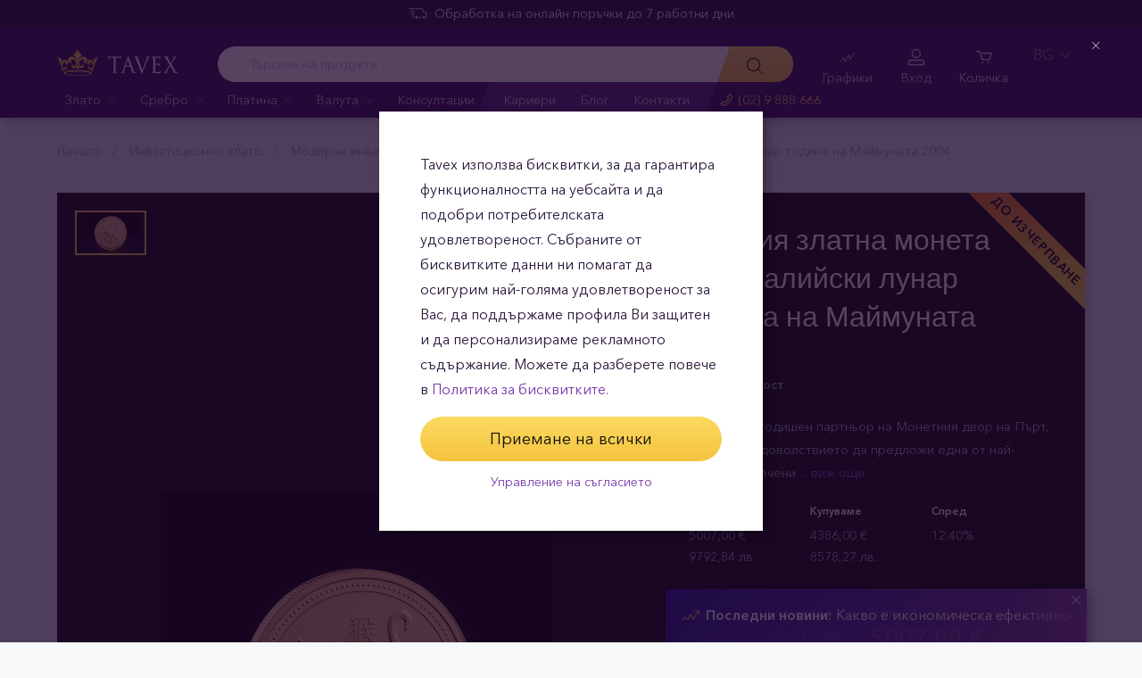

--- FILE ---
content_type: text/html; charset=UTF-8
request_url: https://tavex.bg/zlato/1-%d1%83%d0%bd%d1%86%d0%b8%d1%8f-%d0%b7%d0%bb%d0%b0%d1%82%d0%b5%d0%bd-%d0%b0%d0%b2%d1%81%d1%82%d1%80%d0%b0%d0%bb%d0%b8%d0%b9%d1%81%d0%ba%d0%b8-%d0%bb%d1%83%d0%bd%d0%b0%d1%80-%d0%b3%d0%be%d0%b4%d0%b8-2/
body_size: 40199
content:
<!DOCTYPE html>
<html class="no-js" lang="bg">
<head>
    <meta charset="utf-8">
    <meta name="viewport" content="width=device-width, initial-scale=1">
    <meta http-equiv="X-UA-Compatible" content="IE=Edge">
    <link rel="dns-prefetch" href="https://static.hotjar.com">
    <link rel="dns-prefetch" href="https://in.hotjar.com">
    <link rel="dns-prefetch" href="https://www.google-analytics.com">
    <link rel="dns-prefetch" href="https://www.googletagmanager.com">
    <link rel="dns-prefetch" href="https://media.tavid.ee">
    <link rel="dns-prefetch" href="https://www.gstatic.com">
    <link rel="apple-touch-icon" sizes="180x180" href="https://tavex.bg/wp-content/themes/tvx-facelift/inc/favicon/apple-touch-icon.png">
    <link rel="icon" type="image/png" sizes="32x32" href="https://tavex.bg/wp-content/themes/tvx-facelift/inc/favicon/favicon-32x32.png">
    <link rel="icon" type="image/png" sizes="16x16" href="https://tavex.bg/wp-content/themes/tvx-facelift/inc/favicon/favicon-16x16.png">
    <link rel="manifest" href="https://tavex.bg/wp-content/themes/tvx-facelift/inc/manifest.json">
    <link rel="mask-icon" href="https://tavex.bg/wp-content/themes/tvx-facelift/inc/favicon/safari-pinned-tab.svg" color="#5bbad5">
    <link rel="shortcut icon" href="https://tavex.bg/wp-content/themes/tvx-facelift/inc/favicon/favicon.ico">
    <meta name="msapplication-config" content="https://tavex.bg/wp-content/themes/tvx-facelift/inc/favicon/browserconfig.xml">
    <meta name="theme-color" content="#ffffff">
    <style type="text/css">
    @font-face{
        font-family:"Avenir W02";
        src:url("https://tavex.bg/wp-content/themes/tvx-facelift/inc/fonts/9251e78a-dec6-4eae-b2ef-978078607d9e.eot?#iefix");
        src:url("https://tavex.bg/wp-content/themes/tvx-facelift/inc/fonts/9251e78a-dec6-4eae-b2ef-978078607d9e.eot?#iefix") format("eot"),
            url("https://tavex.bg/wp-content/themes/tvx-facelift/inc/fonts/1c557856-58ec-4541-9452-7acb5ffe2c32.woff2") format("woff2"),
            url("https://tavex.bg/wp-content/themes/tvx-facelift/inc/fonts/23054762-d9a8-4fcf-8306-55423802e8e4.woff") format("woff"),
            url("https://tavex.bg/wp-content/themes/tvx-facelift/inc/fonts/c9033012-9826-4249-9537-be9d2f0c2652.ttf") format("truetype"),
            url("https://tavex.bg/wp-content/themes/tvx-facelift/inc/fonts/a4b30cfd-5216-4048-bd73-dfc0ce5daacf.svg#a4b30cfd-5216-4048-bd73-dfc0ce5daacf") format("svg");
        font-weight: 200;
        font-style: normal;
        font-display: swap;
    }
    @font-face{
        font-family:"Avenir W02";
        src:url("https://tavex.bg/wp-content/themes/tvx-facelift/inc/fonts/ebf375c1-452c-47da-aaf4-cf05c127a4cd.eot?#iefix");
        src:url("https://tavex.bg/wp-content/themes/tvx-facelift/inc/fonts/ebf375c1-452c-47da-aaf4-cf05c127a4cd.eot?#iefix") format("eot"),url("https://tavex.bg/wp-content/themes/tvx-facelift/inc/fonts/46d9ac88-dbbb-4a0e-afa2-aa57045a2d12.woff2") format("woff2"),url("https://tavex.bg/wp-content/themes/tvx-facelift/inc/fonts/b28810ec-90f0-4c3f-ac0e-f47ad568fe27.woff") format("woff"),url("https://tavex.bg/wp-content/themes/tvx-facelift/inc/fonts/2c8bff81-d390-4ce5-8611-d4932e64d05d.ttf") format("truetype"),url("https://tavex.bg/wp-content/themes/tvx-facelift/inc/fonts/622a45ad-5f63-4628-87c8-e6632a3d63fc.svg#622a45ad-5f63-4628-87c8-e6632a3d63fc") format("svg");
        font-weight: 400;
        font-style: normal;
        font-display: swap;
    }
    @font-face{
        font-family:"Avenir W02";
        src:url("https://tavex.bg/wp-content/themes/tvx-facelift/inc/fonts/3cbb38b5-39f7-4266-aef2-c1d76a430661.eot?#iefix");
        src:url("https://tavex.bg/wp-content/themes/tvx-facelift/inc/fonts/3cbb38b5-39f7-4266-aef2-c1d76a430661.eot?#iefix") format("eot"),url("https://tavex.bg/wp-content/themes/tvx-facelift/inc/fonts/55b3246a-2a53-4f75-b0da-6dffde8260ad.woff2") format("woff2"),url("https://tavex.bg/wp-content/themes/tvx-facelift/inc/fonts/0614ebff-0ec3-4726-98b3-379062bb14e7.woff") format("woff"),url("https://tavex.bg/wp-content/themes/tvx-facelift/inc/fonts/7ce0560a-1399-4d97-bca7-75fc1ad7ca07.ttf") format("truetype"),url("https://tavex.bg/wp-content/themes/tvx-facelift/inc/fonts/b400c57c-9dcf-4056-9349-20f51cc82688.svg#b400c57c-9dcf-4056-9349-20f51cc82688") format("svg");
        font-weight: 500;
        font-style: normal;
        font-display: swap;
    }
    @font-face{
        font-family:"Avenir W02";
        src:url("https://tavex.bg/wp-content/themes/tvx-facelift/inc/fonts/4a5082cd-dbf3-4cc4-903d-df495de21506.eot?#iefix");
        src:url("https://tavex.bg/wp-content/themes/tvx-facelift/inc/fonts/4a5082cd-dbf3-4cc4-903d-df495de21506.eot?#iefix") format("eot"),url("https://tavex.bg/wp-content/themes/tvx-facelift/inc/fonts/21d611aa-91cd-462c-9896-b71b85d3cca9.woff2") format("woff2"),url("https://tavex.bg/wp-content/themes/tvx-facelift/inc/fonts/9594894d-c00f-4259-842f-d7991a3af9ee.woff") format("woff"),url("https://tavex.bg/wp-content/themes/tvx-facelift/inc/fonts/e5f40243-1250-46a5-b1be-9cdafabc981b.ttf") format("truetype"),url("https://tavex.bg/wp-content/themes/tvx-facelift/inc/fonts/5ee62038-f47d-4df9-8bc2-ea98d94d867a.svg#5ee62038-f47d-4df9-8bc2-ea98d94d867a") format("svg");
        font-weight: 700;
        font-style: normal;
        font-display: swap;
    }
    @font-face{
        font-family:"Avenir Next W00";
        src:url("https://tavex.bg/wp-content/themes/tvx-facelift/inc/fonts/069faa0e-9913-48c4-9ef7-89a4bc080b65.eot?#iefix");
        src:url("https://tavex.bg/wp-content/themes/tvx-facelift/inc/fonts/069faa0e-9913-48c4-9ef7-89a4bc080b65.eot?#iefix") format("eot"),url("https://tavex.bg/wp-content/themes/tvx-facelift/inc/fonts/7db1f672-3a8f-4d19-9c49-7f61aed450b5.woff2") format("woff2"),url("https://tavex.bg/wp-content/themes/tvx-facelift/inc/fonts/4ab86b35-c0c2-42b5-98ad-4b6eba66b197.woff") format("woff"),url("https://tavex.bg/wp-content/themes/tvx-facelift/inc/fonts/276b3566-1c3b-4bc1-8915-15314f091f29.ttf") format("truetype"),url("https://tavex.bg/wp-content/themes/tvx-facelift/inc/fonts/5d02f5f4-46e7-453a-aef9-3e7106d7bb68.svg#5d02f5f4-46e7-453a-aef9-3e7106d7bb68") format("svg");
        font-weight: 200;
        font-style: normal;
        font-display: swap;
    }
    @font-face{
        font-family:"Avenir Next W00";
        src:url("https://tavex.bg/wp-content/themes/tvx-facelift/inc/fonts/fbf4298d-ef75-419c-b615-47f209a48ed2.eot?#iefix");
        src:url("https://tavex.bg/wp-content/themes/tvx-facelift/inc/fonts/fbf4298d-ef75-419c-b615-47f209a48ed2.eot?#iefix") format("eot"),url("https://tavex.bg/wp-content/themes/tvx-facelift/inc/fonts/40d36b4a-60c6-460a-bf43-4c948c23563e.woff2") format("woff2"),url("https://tavex.bg/wp-content/themes/tvx-facelift/inc/fonts/45b78f45-e639-4836-8612-e0892e120f14.woff") format("woff"),url("https://tavex.bg/wp-content/themes/tvx-facelift/inc/fonts/cbc021cc-b96f-4c82-ba0d-59cb0b7449c0.ttf") format("truetype"),url("https://tavex.bg/wp-content/themes/tvx-facelift/inc/fonts/c6778bcf-ca82-4a86-8a5f-08b70c9a71fd.svg#c6778bcf-ca82-4a86-8a5f-08b70c9a71fd") format("svg");
        font-weight: 700;
        font-style: normal;
        font-display: swap;
    }
    @font-face{
        font-family:"Trajan W08";
        src:url("https://tavex.bg/wp-content/themes/tvx-facelift/inc/fonts/b1ea5371-054f-484d-aa42-a79997cd4e21.eot?#iefix");
        src:url("https://tavex.bg/wp-content/themes/tvx-facelift/inc/fonts/b1ea5371-054f-484d-aa42-a79997cd4e21.eot?#iefix") format("eot"),url("https://tavex.bg/wp-content/themes/tvx-facelift/inc/fonts/5d1b6630-25f6-4064-9af1-ed6826e12e8c.woff2") format("woff2"),url("https://tavex.bg/wp-content/themes/tvx-facelift/inc/fonts/2649890f-ced1-4b53-9a01-4ce5a76159a6.woff") format("woff"),url("https://tavex.bg/wp-content/themes/tvx-facelift/inc/fonts/b66b7a48-c18d-4214-8f34-27f14538f51f.ttf") format("truetype"),url("https://tavex.bg/wp-content/themes/tvx-facelift/inc/fonts/083f0ff8-1ce1-4e64-bb92-478df522f370.svg#083f0ff8-1ce1-4e64-bb92-478df522f370") format("svg");
        font-weight: 400;
        font-style: normal;
        font-display: swap;
    }
    .h-hidden {
        display: none !important;
    }
    </style>

            <meta name='robots' content='index, follow, max-image-preview:large, max-snippet:-1, max-video-preview:-1' />

	<!-- This site is optimized with the Yoast SEO plugin v26.6 - https://yoast.com/wordpress/plugins/seo/ -->
	<title>1 унция златна монета австралийски лунар година на Маймуната 2004 - Tavex</title>
<link data-rocket-prefetch href="https://api.cartstack.com" rel="dns-prefetch">
<link data-rocket-prefetch href="https://bat.bing.com" rel="dns-prefetch">
<link data-rocket-prefetch href="https://www.google-analytics.com" rel="dns-prefetch">
<link data-rocket-prefetch href="https://www.googletagmanager.com" rel="dns-prefetch">
<link data-rocket-prefetch href="https://static.hotjar.com" rel="dns-prefetch">
<link data-rocket-prefetch href="https://connect.facebook.net" rel="dns-prefetch">
<link data-rocket-prefetch href="https://www.gstatic.com" rel="dns-prefetch">
<link data-rocket-prefetch href="https://a.omappapi.com" rel="dns-prefetch">
<link data-rocket-prefetch href="https://script.hotjar.com" rel="dns-prefetch">
<link data-rocket-prefetch href="https://googleads.g.doubleclick.net" rel="dns-prefetch">
<link data-rocket-prefetch href="https://www.google.com" rel="dns-prefetch"><link rel="preload" data-rocket-preload as="image" href="https://tavex.bg/wp-content/themes/tvx-facelift/inc/img/logo-tavex.svg" fetchpriority="high">
	<meta name="description" content="Купете 1 унция златна монета австралийски лунар година на Маймуната 2004 от Tavex - злато с гарантирано качество и произход, безопасна доставка, опаковка в защитна кутия." />
	<link rel="canonical" href="https://tavex.bg/zlato/1-%d1%83%d0%bd%d1%86%d0%b8%d1%8f-%d0%b7%d0%bb%d0%b0%d1%82%d0%b5%d0%bd-%d0%b0%d0%b2%d1%81%d1%82%d1%80%d0%b0%d0%bb%d0%b8%d0%b9%d1%81%d0%ba%d0%b8-%d0%bb%d1%83%d0%bd%d0%b0%d1%80-%d0%b3%d0%be%d0%b4%d0%b8-2/" />
	<meta property="og:locale" content="bg_BG" />
	<meta property="og:type" content="article" />
	<meta property="og:title" content="1 унция златна монета австралийски лунар година на Маймуната 2004 - Tavex" />
	<meta property="og:description" content="Купете 1 унция златна монета австралийски лунар година на Маймуната 2004 от Tavex - злато с гарантирано качество и произход, безопасна доставка, опаковка в защитна кутия." />
	<meta property="og:url" content="https://tavex.bg/zlato/1-%d1%83%d0%bd%d1%86%d0%b8%d1%8f-%d0%b7%d0%bb%d0%b0%d1%82%d0%b5%d0%bd-%d0%b0%d0%b2%d1%81%d1%82%d1%80%d0%b0%d0%bb%d0%b8%d0%b9%d1%81%d0%ba%d0%b8-%d0%bb%d1%83%d0%bd%d0%b0%d1%80-%d0%b3%d0%be%d0%b4%d0%b8-2/" />
	<meta property="og:site_name" content="Tavex" />
	<meta property="article:publisher" content="https://www.facebook.com/tavexbg" />
	<meta property="article:modified_time" content="2024-07-31T11:00:58+00:00" />
	<meta name="twitter:card" content="summary_large_image" />
	<meta name="twitter:label1" content="Est. reading time" />
	<meta name="twitter:data1" content="1 минута" />
	<!-- / Yoast SEO plugin. -->


<link rel='dns-prefetch' href='//www.google.com' />

<style id='wp-img-auto-sizes-contain-inline-css' type='text/css'>
img:is([sizes=auto i],[sizes^="auto," i]){contain-intrinsic-size:3000px 1500px}
/*# sourceURL=wp-img-auto-sizes-contain-inline-css */
</style>
<link rel='preload' as='style' onload="this.onload=null;this.rel='stylesheet'" id='google_business_reviews_rating_wp_css' href='https://tavex.bg/wp-content/plugins/g-business-reviews-rating/wp/css/css.min.css' type='text/css' media='all' /><link rel='stylesheet' id='global-css' href='https://tavex.bg/wp-content/themes/tvx-facelift/inc/css/global.25.17.1.min.css?v=25.17.1' type='text/css' media='all' />
<meta name="generator" content="performant-translations 1.2.0">
<script type="application/ld+json">{"@context":"https:\/\/schema.org","@type":"BreadcrumbList","itemListElement":[{"@type":"ListItem","position":1,"name":"\u041d\u0430\u0447\u0430\u043b\u043e","item":"https:\/\/tavex.bg"},{"@type":"ListItem","position":2,"name":"\u0418\u043d\u0432\u0435\u0441\u0442\u0438\u0446\u0438\u043e\u043d\u043d\u043e \u0437\u043b\u0430\u0442\u043e","item":"https:\/\/tavex.bg\/zlato\/"},{"@type":"ListItem","position":3,"name":"\u041c\u043e\u0434\u0435\u0440\u043d\u0438 \u0438\u043d\u0432\u0435\u0441\u0442\u0438\u0446\u0438\u043e\u043d\u043d\u0438 \u043c\u043e\u043d\u0435\u0442\u0438","item":"https:\/\/tavex.bg\/zlato\/moderni-zlatni-moneti\/"},{"@type":"ListItem","position":4,"name":"1 \u0443\u043d\u0446\u0438\u044f \u0437\u043b\u0430\u0442\u043d\u0430 \u043c\u043e\u043d\u0435\u0442\u0430 \u0430\u0432\u0441\u0442\u0440\u0430\u043b\u0438\u0439\u0441\u043a\u0438 \u043b\u0443\u043d\u0430\u0440 \u0433\u043e\u0434\u0438\u043d\u0430 \u043d\u0430 \u041c\u0430\u0439\u043c\u0443\u043d\u0430\u0442\u0430 2004","item":"https:\/\/tavex.bg\/zlato\/1-%d1%83%d0%bd%d1%86%d0%b8%d1%8f-%d0%b7%d0%bb%d0%b0%d1%82%d0%b5%d0%bd-%d0%b0%d0%b2%d1%81%d1%82%d1%80%d0%b0%d0%bb%d0%b8%d0%b9%d1%81%d0%ba%d0%b8-%d0%bb%d1%83%d0%bd%d0%b0%d1%80-%d0%b3%d0%be%d0%b4%d0%b8-2\/"}]}</script><script type="application/ld+json">{"@context":"https:\/\/www.schema.org","@type":"product","brand":{"@type":"Organization","name":"Tavex"},"weight":{"unitCode":"\u0443\u043d\u0446\u0438\u044f","value":"1"},"sku":"GCAuLu1oz04","url":"https:\/\/tavex.bg\/zlato\/1-%d1%83%d0%bd%d1%86%d0%b8%d1%8f-%d0%b7%d0%bb%d0%b0%d1%82%d0%b5%d0%bd-%d0%b0%d0%b2%d1%81%d1%82%d1%80%d0%b0%d0%bb%d0%b8%d0%b9%d1%81%d0%ba%d0%b8-%d0%bb%d1%83%d0%bd%d0%b0%d1%80-%d0%b3%d0%be%d0%b4%d0%b8-2\/","name":"1 \u0443\u043d\u0446\u0438\u044f \u0437\u043b\u0430\u0442\u043d\u0430 \u043c\u043e\u043d\u0435\u0442\u0430 \u0430\u0432\u0441\u0442\u0440\u0430\u043b\u0438\u0439\u0441\u043a\u0438 \u043b\u0443\u043d\u0430\u0440 \u0433\u043e\u0434\u0438\u043d\u0430 \u043d\u0430 \u041c\u0430\u0439\u043c\u0443\u043d\u0430\u0442\u0430 2004","image":"https:\/\/img.tavex.bg\/v7\/_product_catalog_\/1-oz-australian-lunar-year-of-the-monkey-2004-gold-coin\/au-lunar-2004-year-of-the-monkey-1-oz-reverse.jpg?height=1200&width=1200&func=crop","description":"\u0417\u043b\u0430\u0442\u043d\u0430\u0442\u0430 \u043c\u043e\u043d\u0435\u0442\u0430 \u0413\u043e\u0434\u0438\u043d\u0430 \u043d\u0430 \u043c\u0430\u0439\u043c\u0443\u043d\u0430\u0442\u0430 2004 \u0435 \u0447\u0430\u0441\u0442 \u043e\u0442 \u043a\u043e\u043b\u0435\u043a\u0446\u0438\u044f\u0442\u0430 \u201e\u0410\u0432\u0441\u0442\u0440\u0430\u043b\u0438\u0439\u0441\u043a\u0430 \u043b\u0443\u043d\u043d\u0430 \u0441\u0435\u0440\u0438\u044f I\u201c \u043d\u0430 M\u043e\u043d\u0435\u0442\u043d\u0438\u044f \u0434\u0432\u043e\u0440 \u043d\u0430 \u041f\u044a\u0440\u0442.","manufacturer":"The Perth Mint","offers":{"@type":"Offer","availability":"https:\/\/schema.org\/InStock","price":5007,"priceCurrency":"EUR","seller":{"@type":"Organization","name":"Tavex"}}}</script><meta name="verify-paysera" content="e604767af3c86acbd687a2d74cd9752b"><meta property="og:image" content="https://img.tavex.bg/v7/_product_catalog_/1-oz-australian-lunar-year-of-the-monkey-2004-gold-coin/au-lunar-2004-year-of-the-monkey-1-oz-reverse.jpg?height=1200&width=1200&func=crop"/><!-- Google Tag Manager --><script>(function(w,d,s,l,i){w[l]=w[l]||[];w[l].push({'gtm.start':
new Date().getTime(),event:'gtm.js'});var f=d.getElementsByTagName(s)[0],
j=d.createElement(s),dl=l!='dataLayer'?'&l='+l:'';j.async=true;j.src=
'https://www.googletagmanager.com/gtm.js?id='+i+dl;f.parentNode.insertBefore(j,f);
})(window,document,'script','dataLayer','GTM-TWH4T4X');</script><!-- End Google Tag Manager --><script>
    var currentUrl = new URL(window.location.href);

    window.onload = function() {
        var $ = jQuery;

        $('.js-apply').each((_, advert) => {
            var $advert = $(advert);
            var linkUrl = new URL($advert.attr('href'));

            for (const [key, value] of currentUrl.searchParams.entries()) {
                linkUrl.searchParams.set(key, value);
            }

            $advert.attr('href', linkUrl.toString());
        });
    }
</script>		<style type="text/css" id="wp-custom-css">
			html[lang=bg] body {
	font-family: "Avenir Next", "Avenir Next W00", sans-serif;
}
.chart__value span {
		font-weight: 300;
}

.home .carousel--tabbed .carousel__slide-content {
	padding-top: 20px;
}

#ez-toc-container {
  margin-top: 3rem;
  margin-bottom: 2rem;
	padding: 26px 26px 26px 26px;
	box-shadow: none;
	border-radius: 0;
}
.ez-toc-title-container {
	margin-bottom: 22px;
	font-family: "Avenir W02", sans-serif;
}

.comment-form-wrapper {
	padding: 2.5rem 0;
}
.gform_legacy_markup_wrapper li {
	margin-right: 1rem;
}
.comment-form .form-textfield {
	margin-bottom: 1rem;
}
li.blog-comment {
	padding-bottom: 0;
}
.comment-content {
	margin-bottom: 1.5rem;
}
.comment-body {
    margin-bottom: .5rem
}
.comment-body p:not(:last-child) {
	margin-bottom: 1em
}
span.comment-author {
	font-weight: 500;
}
li.blog-comment .comment-time {
	font-size: 0.875rem;
	font-style: normal;
}
li.blog-comment ul.comment-replies {
padding-left: 2rem;
}


.product-poster__meta-actions, 
.product-poster__meta-note {
	margin-top: 1.25rem;
}
.product-poster__secure-icon {
	margin-top: 0;
}
.product-poster__meta .google-review-title {
	display: none;
}
.product-poster__meta .google-business-reviews-rating {
	display: flex;
	justify-content: space-between;
	width: 100%;
	align-items: center;
	margin-top: 1.3rem;
	flex-direction: column;
}
.product-poster__meta .google-business-reviews-rating .count {
	font-size: 16px;
}
.product-poster__meta .google-business-reviews-rating .count::before {
	content: '/ ';
}
.product-poster__meta .google-business-reviews-rating .powered-by-google {
	margin-top: 4px;
}


.postid-23249 .product__out-of-stock,
.postid-23249 .button--stock-alert,
.postid-23249 .product-poster__price-button .button__inner,
.postid-23249 .tabs__nav-item--right,
.postid-23250 .product__out-of-stock,
.postid-23250 .button--stock-alert,
.postid-23250 .product-poster__price-button .button__inner,
.postid-23250 .tabs__nav-item--right,
.page-template-template-scrap .scrap-calc #tab-1 .grid__col--sm-5 img,
.page-template-template-scrap .v-scrap__images .v-scrap__images, 
.page-template-template-scrap .v-scrap__images .v-scrap__steps,
.v-category__grid-type,
.article--advert .article__details .article__meta,
.person__meta-item:nth-child(3),
html[lang=bg] .share--vertical .share__col-item--label,
.page-template-template-consultation .js-consultation-form .grid__col--first-md,
.page-template-template-consultation .section:nth-child(2), 
.page-template-template-consultation .section:nth-child(3) {
	display: none;
}
html[lang=bg] p,
html[lang=bg] .text ol:not([class]),
html[lang=bg] .text ul:not([class]),
html[lang=bg] .text td
{
	font-weight: normal
}
html[lang=bg] b,
html[lang=bg] strong,
html[lang=bg] .product-description__content strong,
html[lang=bg] .form-textfield__label ,
html[lang=bg] .product__stock,
html[lang=bg] .product-poster__price-value,
html[lang=bg] .product-poster__convert .form-textfield__input,
.form-number__label,
html[lang=bg] .product-poster__table-row--head .product-poster__table-label,
html[lang=bg] .accordion__item:hover .offices__aside-subtitle, .accordion__item.is-open .offices__aside-subtitle,
html[lang=bg] .hero__intro a {
	font-weight: 600;
} 

html[lang=bg] .faq__group-title,
html[lang=bg] .accordion--mini .accordion__header,
html[lang=bg] .breadcrumbs,
html[lang=bg] .book-now__title,
html[lang=bg] .offices__aside-subtitle {
	font-weight: 300;
}
.editor.text h2,
.editor.text h3 {
	margin-top: 2em;
}
.editor.text p {
  margin-top: 1em;
}
.article--advert .article__details {
	padding-top: 1rem;
	padding-bottom: 1rem;
}

.modaal__content-inner--secondary h5 {
	margin-bottom: 1rem;
}

.person__figure { 
	background-color: #fff; 
}

html[lang=bg] .v-blog__article .share__col {
	padding-left: 6rem;
}

.page-template-template-consultation .section:nth-child(1) {
	padding-bottom: 110px;
}
.page-template-template-consultation .v-consultation__accordion .button {
	margin-top: 1rem;
}
.checkout__payment .alert__item-content p,
.checkout__payment .alert__item-content ul,
.hero__intro p {
	margin-bottom: 1rem;
}

.hero__intro h2,
.hero__intro h3 {
	margin-top: 1em;
	margin-bottom: 1rem;
}

.hero--category-footer .hero__intro {
	text-align:left;
}

.honours {
	display: none;
}
.home .h-container .hr {
	margin: 0 !important;
}
.home .section__carousel {
	margin-top: 3rem;
}

.page__careers .grid__col--xs-6,
.page__careers .grid__col--xs-4 {
    text-align: center;
    padding: 2rem 1rem;
}
.page__careers .grid__col--xs-6 {
	padding-left: 4rem;
	padding-right: 4rem;
}

.page__careers .icon {
	width: 32px;
	height: 32px;
	color: #793aa9;
}

.header--screen.header--screen-portrait.screen-type--currency .header__logo {
	padding: 0.5rem 0;
}
.header--screen.header--screen-portrait.screen-type--currency .header__status .status__content {
	text-align: right;
}
.screen-type--currency .header__status .status:before {
	display: none
}
.v-screen.v-screen--currency .featured__item--wrap .featured__title {
	justify-content: space-evenly;
}
.v-screen .featured__swap {
	margin-top: 0.5rem;
}
.v-screen.v-screen--currency .featured__item--wrap .featured__swap .featured__buy .featured__price, .v-screen.v-screen--currency .featured__item--wrap .featured__swap .featured__sell .featured__price {
	font-weight: 600;
}
.v-screen.v-screen--currency.v-screen--portrait .featured__item--wrap .featured__title .featured__currency {
	font-size: 2.5rem;
}

@media only screen and (max-width: 767px) {
	.page__careers .grid__col--xs-6 {
		padding-left: 1rem;
		padding-right: 1rem;
	}
	.carousel--product {
		min-height: 400px;
	}
}

@media only screen and (max-width: 767px) {
	.v-blog__article .share__col {
		padding-left: 0 !important;
	}
	.v-blog__article .share__col-item--label {
		display: none;
	}
	.share {
		padding: 1rem
	}
}
.broken_link, 
a.broken_link {
	text-decoration: none;
}

a[href="#modaal-sell-product-GIPBG8"] {
	display: none !important;
}

.postid-23249 .product-poster__price-button .button:before {
	content: "Разменете дистанционно"
}

.postid-23250 .product-poster__price-button .button:before {
	content: "Exchange remotely"
}

body[lang="en"] .modaal__table-row--multi {
	display: none;
}
.highlight {
	background-color: #f7f9fb;
	padding: 38px 32px;
}
.table-responsive {
	overflow-y: auto;
}
.form-radio.has-badge.is-checked {
	margin-bottom: 0;
}
.checkout__payment .alert__item {
	margin-top: 2rem;
	border: 0 !important;
	background: none !important;
}
.checkout__payment .alert__item .alert__item-type {
	display: none;
}

.checkout__payment .alert__item .alert__item-text {
	padding: 0;
}

.container-video {
  position: relative;
  width: 100%;
  padding-top: 56.25%;
}

.container-video > iframe {
  position: absolute;
  top: 0;
  left: 0;
  width: 100%;
  height: 100%;
}
.postid-23946 .product__out-of-stock,
.postid-23942 .product__out-of-stock,
.postid-23944 .product__out-of-stock,
.postid-23946 .box__content--footer,
.postid-23942 .box__content--footer,
.postid-23944 .box__content--footer {
	display: none;	
}
.page-template-template-charts .button--purple-inverse {
	border-color: #793aa9;
	border-width: 1px;
}
.page-template-template-charts .button--purple-inverse:hover,
.page-template-template-charts .button--purple-inverse:active {
	background-color: #793aa9;
	opacity: 1
}
@media only screen and (min-width: 1024px) {
	.page-template-template-charts .tabs--box .tabs__nav-list {
		width: 140px;
	}
}
.page-template-template-scrap .hero--background .button--white-inverse {
	color: #fff;
	border-color: #fff;
}
.page-template-template-scrap .hero--background .button--white-inverse:hover,
.page-template-template-scrap .hero--background .button--white-inverse:active {
	color: #000;
}
.v-scrap__container .grid.grid--equalheight {
    flex-direction: row-reverse;
}
@media only screen and (min-width: 1024px) {
    .hero--background {
        height: 435px;
    }
}
@media only screen and (max-width: 767px) {
	.page-template-template-scrap .hero--background .hero__title {
		padding-top: 0;
		font-size: 24px;
	}
	.v-scrap__container .grid.grid--equalheight {
    flex-direction: column-reverse;
}
}
.header__actions-drop-item:has(a[href*="tavexid/price-bots"])  {
  display: none;
}
.header__actions-drop-item:has(a[href*="tavexid/en/price-bots"])  {
  display: none;
}
.grecaptcha-badge {
	visibility: hidden;
}
.page-id-27089 .group--custom-landing>.group__section.group__section--text {
	padding: 0;
}
.header__actions--mobile,
.officess__contact-buttons a:nth-child(2) {
	display: none;
}

/* Subscription Landing */
.subscription-landing .h-container {
	max-width: 1184px;
}
.subscription-landing .subscription__block {
	padding-top: 5rem;
	padding-bottom: 5rem;
	background-size: cover !important;
}
.subscription-landing .subscription__block-hero .hero-grid {
	align-items: center;
}
.subscription__block-hero .hero-image,
#subscription-block-8 .cta-image
{
	position: relative;
	width: 400px;
	max-width: 100%;
}
.subscription__block-hero .hero-image::before,
#subscription-block-8 .cta-image::before {
	content: '';
	padding-top: 64%;
	display: block;
}
.subscription__block-hero .hero-image img,
#subscription-block-8 .cta-image img {
	position: absolute;
	top: 0;
	left: 0;
	width: 100%;
	max-width: 100% !important;
}
.subscription-landing .subscription__block-hero .hero-grid .hero-content .hero-button {
	padding-bottom: 0;
}
.subscription-landing .subscription__block-hero .hero-grid .hero-content>* {
	padding-bottom: 1rem;
}
.subscription-landing .subscription__block-hero .hero-grid .hero-content > h2 {
	margin-bottom: 0;
}
.subscription-landing .subscription__block-hero .hero-scroll {
	position: absolute;
	width: 100%;
	bottom: 0;
}
.subscription-landing .subscription__block--with-incline {
	clip-path: polygon(0 0, 100% 0, 100% calc(100% - 65px), 0 100%)
}

.subscription-landing .subscription__block-intro .intro-items .intro-item {
	max-width: 100%;
	gap: 3rem;
}
.subscription-landing .subscription__block-intro .intro-items .intro-item-image {
	font-size: 15px;
}
.intro-item-image-subtitle {
	margin: 1.5rem;
}

.subscription-landing .subscription__block-intro .intro-items .intro-item {
	padding-bottom: 0;
	align-items: center;
}
.intro-items {
	display: flex;
	flex-direction: column;
	gap: 4rem;
}
.features-content,
.advantages-content,
.customers-description {
	width: 930px;
	max-width: 100%;
	margin: 0 auto 2rem;
	font-size: 18px;
}
.subscription-landing h2 {
	padding-bottom: 1em;
}
.subscription-landing .subscription__block-features #features-image-svg {
	width: 100%;
}
.subscription-landing .subscription__block-advantages .advantages-items .advantages-item .advantages-icon {
	font-size: 2rem;
}
.subscription-landing .subscription__block-advantages .advantages-items .advantages-item {
	font-size: inherit;
}
#subscription-block-4 {
	padding: 3rem 0;
}
.subscription-landing .subscription__block-cta .cta-container,
.subscription-landing .subscription__block-cta .cta-container .cta-content-button {
	padding-bottom: 0;
}
.subscription-landing .subscription__block-customers .carousel--testimonial .slick-slide {
	width: 378px;
}
.subscription-landing .subscription__block-customers .customers-figures .customers-figure-text {
	font-size: 18px;
}
@media only screen and (max-width: 1023px) {
	.subscription-landing .h-container {
		width: 90%;
	}
	.subscription-landing .h1 {
		font-size: 34px;
	}
	.subscription-landing h2 {
		font-size: 28px;
	}
	    .subscription-landing .subscription__block-cta .cta-container { 
				gap: 2rem;
	}
	.hero-scroll {
		display: none;
	}
}
@media only screen and (min-width: 1024px) {
	
.subscription-landing .subscription__block-hero {
		padding-top: 8rem;
		padding-bottom: 13rem;
}
    .subscription-landing .subscription__block-hero .hero-grid {
		gap: 4rem;
		align-items: center;
	}
	.subscription-landing .subscription__block-intro .intro-items .intro-item-image img {
		width: 590px;
	}
	.subscription-landing .subscription__block-advantages .advantages-items {
		grid-template-columns: repeat(3, 1fr);
}
	.subscription-landing  .carousel__slide-item {
		padding: 0 24px 0 0;
	}
	.subscription-landing .subscription__block-cta.subscription__block--alternative .cta-content .cta-content-text {
	width: 645px;
	max-width: 100%;
}
.subscription-landing .subscription__block-cta.subscription__block--alternative .cta-content {
	width: 100%;
	justify-content: space-between;
}

}		</style>
		
    
        <style>
        html {
            margin-top: 0 !important;
        }
    </style>
<style id='global-styles-inline-css' type='text/css'>
:root{--wp--preset--aspect-ratio--square: 1;--wp--preset--aspect-ratio--4-3: 4/3;--wp--preset--aspect-ratio--3-4: 3/4;--wp--preset--aspect-ratio--3-2: 3/2;--wp--preset--aspect-ratio--2-3: 2/3;--wp--preset--aspect-ratio--16-9: 16/9;--wp--preset--aspect-ratio--9-16: 9/16;--wp--preset--color--black: #000000;--wp--preset--color--cyan-bluish-gray: #abb8c3;--wp--preset--color--white: #ffffff;--wp--preset--color--pale-pink: #f78da7;--wp--preset--color--vivid-red: #cf2e2e;--wp--preset--color--luminous-vivid-orange: #ff6900;--wp--preset--color--luminous-vivid-amber: #fcb900;--wp--preset--color--light-green-cyan: #7bdcb5;--wp--preset--color--vivid-green-cyan: #00d084;--wp--preset--color--pale-cyan-blue: #8ed1fc;--wp--preset--color--vivid-cyan-blue: #0693e3;--wp--preset--color--vivid-purple: #9b51e0;--wp--preset--gradient--vivid-cyan-blue-to-vivid-purple: linear-gradient(135deg,rgb(6,147,227) 0%,rgb(155,81,224) 100%);--wp--preset--gradient--light-green-cyan-to-vivid-green-cyan: linear-gradient(135deg,rgb(122,220,180) 0%,rgb(0,208,130) 100%);--wp--preset--gradient--luminous-vivid-amber-to-luminous-vivid-orange: linear-gradient(135deg,rgb(252,185,0) 0%,rgb(255,105,0) 100%);--wp--preset--gradient--luminous-vivid-orange-to-vivid-red: linear-gradient(135deg,rgb(255,105,0) 0%,rgb(207,46,46) 100%);--wp--preset--gradient--very-light-gray-to-cyan-bluish-gray: linear-gradient(135deg,rgb(238,238,238) 0%,rgb(169,184,195) 100%);--wp--preset--gradient--cool-to-warm-spectrum: linear-gradient(135deg,rgb(74,234,220) 0%,rgb(151,120,209) 20%,rgb(207,42,186) 40%,rgb(238,44,130) 60%,rgb(251,105,98) 80%,rgb(254,248,76) 100%);--wp--preset--gradient--blush-light-purple: linear-gradient(135deg,rgb(255,206,236) 0%,rgb(152,150,240) 100%);--wp--preset--gradient--blush-bordeaux: linear-gradient(135deg,rgb(254,205,165) 0%,rgb(254,45,45) 50%,rgb(107,0,62) 100%);--wp--preset--gradient--luminous-dusk: linear-gradient(135deg,rgb(255,203,112) 0%,rgb(199,81,192) 50%,rgb(65,88,208) 100%);--wp--preset--gradient--pale-ocean: linear-gradient(135deg,rgb(255,245,203) 0%,rgb(182,227,212) 50%,rgb(51,167,181) 100%);--wp--preset--gradient--electric-grass: linear-gradient(135deg,rgb(202,248,128) 0%,rgb(113,206,126) 100%);--wp--preset--gradient--midnight: linear-gradient(135deg,rgb(2,3,129) 0%,rgb(40,116,252) 100%);--wp--preset--font-size--small: 13px;--wp--preset--font-size--medium: 20px;--wp--preset--font-size--large: 36px;--wp--preset--font-size--x-large: 42px;--wp--preset--spacing--20: 0.44rem;--wp--preset--spacing--30: 0.67rem;--wp--preset--spacing--40: 1rem;--wp--preset--spacing--50: 1.5rem;--wp--preset--spacing--60: 2.25rem;--wp--preset--spacing--70: 3.38rem;--wp--preset--spacing--80: 5.06rem;--wp--preset--shadow--natural: 6px 6px 9px rgba(0, 0, 0, 0.2);--wp--preset--shadow--deep: 12px 12px 50px rgba(0, 0, 0, 0.4);--wp--preset--shadow--sharp: 6px 6px 0px rgba(0, 0, 0, 0.2);--wp--preset--shadow--outlined: 6px 6px 0px -3px rgb(255, 255, 255), 6px 6px rgb(0, 0, 0);--wp--preset--shadow--crisp: 6px 6px 0px rgb(0, 0, 0);}:where(.is-layout-flex){gap: 0.5em;}:where(.is-layout-grid){gap: 0.5em;}body .is-layout-flex{display: flex;}.is-layout-flex{flex-wrap: wrap;align-items: center;}.is-layout-flex > :is(*, div){margin: 0;}body .is-layout-grid{display: grid;}.is-layout-grid > :is(*, div){margin: 0;}:where(.wp-block-columns.is-layout-flex){gap: 2em;}:where(.wp-block-columns.is-layout-grid){gap: 2em;}:where(.wp-block-post-template.is-layout-flex){gap: 1.25em;}:where(.wp-block-post-template.is-layout-grid){gap: 1.25em;}.has-black-color{color: var(--wp--preset--color--black) !important;}.has-cyan-bluish-gray-color{color: var(--wp--preset--color--cyan-bluish-gray) !important;}.has-white-color{color: var(--wp--preset--color--white) !important;}.has-pale-pink-color{color: var(--wp--preset--color--pale-pink) !important;}.has-vivid-red-color{color: var(--wp--preset--color--vivid-red) !important;}.has-luminous-vivid-orange-color{color: var(--wp--preset--color--luminous-vivid-orange) !important;}.has-luminous-vivid-amber-color{color: var(--wp--preset--color--luminous-vivid-amber) !important;}.has-light-green-cyan-color{color: var(--wp--preset--color--light-green-cyan) !important;}.has-vivid-green-cyan-color{color: var(--wp--preset--color--vivid-green-cyan) !important;}.has-pale-cyan-blue-color{color: var(--wp--preset--color--pale-cyan-blue) !important;}.has-vivid-cyan-blue-color{color: var(--wp--preset--color--vivid-cyan-blue) !important;}.has-vivid-purple-color{color: var(--wp--preset--color--vivid-purple) !important;}.has-black-background-color{background-color: var(--wp--preset--color--black) !important;}.has-cyan-bluish-gray-background-color{background-color: var(--wp--preset--color--cyan-bluish-gray) !important;}.has-white-background-color{background-color: var(--wp--preset--color--white) !important;}.has-pale-pink-background-color{background-color: var(--wp--preset--color--pale-pink) !important;}.has-vivid-red-background-color{background-color: var(--wp--preset--color--vivid-red) !important;}.has-luminous-vivid-orange-background-color{background-color: var(--wp--preset--color--luminous-vivid-orange) !important;}.has-luminous-vivid-amber-background-color{background-color: var(--wp--preset--color--luminous-vivid-amber) !important;}.has-light-green-cyan-background-color{background-color: var(--wp--preset--color--light-green-cyan) !important;}.has-vivid-green-cyan-background-color{background-color: var(--wp--preset--color--vivid-green-cyan) !important;}.has-pale-cyan-blue-background-color{background-color: var(--wp--preset--color--pale-cyan-blue) !important;}.has-vivid-cyan-blue-background-color{background-color: var(--wp--preset--color--vivid-cyan-blue) !important;}.has-vivid-purple-background-color{background-color: var(--wp--preset--color--vivid-purple) !important;}.has-black-border-color{border-color: var(--wp--preset--color--black) !important;}.has-cyan-bluish-gray-border-color{border-color: var(--wp--preset--color--cyan-bluish-gray) !important;}.has-white-border-color{border-color: var(--wp--preset--color--white) !important;}.has-pale-pink-border-color{border-color: var(--wp--preset--color--pale-pink) !important;}.has-vivid-red-border-color{border-color: var(--wp--preset--color--vivid-red) !important;}.has-luminous-vivid-orange-border-color{border-color: var(--wp--preset--color--luminous-vivid-orange) !important;}.has-luminous-vivid-amber-border-color{border-color: var(--wp--preset--color--luminous-vivid-amber) !important;}.has-light-green-cyan-border-color{border-color: var(--wp--preset--color--light-green-cyan) !important;}.has-vivid-green-cyan-border-color{border-color: var(--wp--preset--color--vivid-green-cyan) !important;}.has-pale-cyan-blue-border-color{border-color: var(--wp--preset--color--pale-cyan-blue) !important;}.has-vivid-cyan-blue-border-color{border-color: var(--wp--preset--color--vivid-cyan-blue) !important;}.has-vivid-purple-border-color{border-color: var(--wp--preset--color--vivid-purple) !important;}.has-vivid-cyan-blue-to-vivid-purple-gradient-background{background: var(--wp--preset--gradient--vivid-cyan-blue-to-vivid-purple) !important;}.has-light-green-cyan-to-vivid-green-cyan-gradient-background{background: var(--wp--preset--gradient--light-green-cyan-to-vivid-green-cyan) !important;}.has-luminous-vivid-amber-to-luminous-vivid-orange-gradient-background{background: var(--wp--preset--gradient--luminous-vivid-amber-to-luminous-vivid-orange) !important;}.has-luminous-vivid-orange-to-vivid-red-gradient-background{background: var(--wp--preset--gradient--luminous-vivid-orange-to-vivid-red) !important;}.has-very-light-gray-to-cyan-bluish-gray-gradient-background{background: var(--wp--preset--gradient--very-light-gray-to-cyan-bluish-gray) !important;}.has-cool-to-warm-spectrum-gradient-background{background: var(--wp--preset--gradient--cool-to-warm-spectrum) !important;}.has-blush-light-purple-gradient-background{background: var(--wp--preset--gradient--blush-light-purple) !important;}.has-blush-bordeaux-gradient-background{background: var(--wp--preset--gradient--blush-bordeaux) !important;}.has-luminous-dusk-gradient-background{background: var(--wp--preset--gradient--luminous-dusk) !important;}.has-pale-ocean-gradient-background{background: var(--wp--preset--gradient--pale-ocean) !important;}.has-electric-grass-gradient-background{background: var(--wp--preset--gradient--electric-grass) !important;}.has-midnight-gradient-background{background: var(--wp--preset--gradient--midnight) !important;}.has-small-font-size{font-size: var(--wp--preset--font-size--small) !important;}.has-medium-font-size{font-size: var(--wp--preset--font-size--medium) !important;}.has-large-font-size{font-size: var(--wp--preset--font-size--large) !important;}.has-x-large-font-size{font-size: var(--wp--preset--font-size--x-large) !important;}
/*# sourceURL=global-styles-inline-css */
</style>
<meta name="generator" content="WP Rocket 3.20.2" data-wpr-features="wpr_minify_js wpr_preconnect_external_domains wpr_oci wpr_minify_css wpr_desktop" /></head>
<body class="wp-singular gold-template-default single single-gold postid-16689 wp-theme-tvx-facelift has-top-bar preload ">
    <div class="h-canvas">
                    <div class="h-overlay"></div>
<a href="https://tavex.bg/sravnenie-na-produkti/" class="button__compare button__compare--fab js-compare-button h-hidden-lg" style="display: none;" >
    <span class="button__compare-value js-content-button-amount"></span>
    <svg class="icon button__compare-icon"><use xlink:href="https://tavex.bg/wp-content/themes/tvx-facelift/inc/svg/global.25.17.1.svg#compare"></use></svg>
</a>
<header class="header js-menu --v2 header--BG">
            




<div class="h-hidden" id="cookie-initial-modal">
    <div class="modaal__content">
                                <div class="text">
                                <p class="modaal__title-text cookie-initial__text"><p>Tavex използва бисквитки, за да гарантира функционалността на уебсайта и да подобри потребителската удовлетвореност. Събраните от бисквитките данни ни помагат да осигурим най-голяма удовлетвореност за Вас, да поддържаме профила Ви защитен и да персонализираме рекламното съдържание. Можете да разберете повече в <a rel="noopener" href="/pravila-i-uslovia/" target="_blank">Политика за бисквитките.</a></p>
</p>
    <form class="form-group cookie-initial__inner">
        <div class="form-group__row">
            <a href="#"  class="button button--block js-cookie-policy-agree" data-id="GCAuLu1oz04" >
    <span class="button__inner">
        Приемане на всички        <i class="button__bubble"></i>
    </span>
</a>
        </div>
        <div class="form-group__row">
            <a href="#cookie-modal"  class="button button--naked button--white button--inline js-modaal js-initial-cookies-modaal-manage" data-id="GCAuLu1oz04" data-custom-class="modaal--split modaal--small-title" >
    <span class="button__inner">
        Управление на съгласието        <i class="button__bubble"></i>
    </span>
</a>
        </div>
    </form>

                    </div>
                    </div><!-- /.modaal__content -->
</div><!-- /div -->

<div class="h-hidden" id="cookie-modal">
    <div class="modaal__content">
                <div class="grid grid--no-gutter grid--equalheight">
                        <div class="grid__col--md-6 modaal__body">
                <div class="modaal__content-inner modaal__content-inner--primary">
                                                                                        <p class="modaal__title-text">Моля, изберете какви бисквитки ни разрешавате да използваме</p>
    <form class="form-group js-cookie-consent-form">
        <div class="form-group__row">
            <div class="form-check form-check--large">
    <input
        type="checkbox"
          id="cookie-consent-necessary"           name="necessary"         value=""
        
        class="form-check__input"
         checked="checked"                 disabled="disabled"     >
    <label for="cookie-consent-necessary" class="form-check__label">    Необходими <div class="tooltip tooltip--large " data-tooltip='Необходимите бисквитки спомагат за използването на уебсайта чрез активиране на основни функции като навигация в страницата и достъп до защитени зони в уебсайта. Уебсайтът не може да функционира правилно без необходимите бисквитки.' data-position='left'>
            <svg class="icon tooltip__icon "><use xlink:href="https://tavex.bg/wp-content/themes/tvx-facelift/inc/svg/global.25.17.1.svg#info"></use></svg>
    </div>
</label>
    <div class="form-check__bubble"></div>
</div>
        </div>
        <div class="form-group__row">
            <div class="form-check form-check--large">
    <input
        type="checkbox"
          id="cookie-consent-preference"           name="preference"         value=""
        
        class="form-check__input"
                            >
    <label for="cookie-consent-preference" class="form-check__label">    За предпочитания <div class="tooltip tooltip--large " data-tooltip='Бисквитките за предпочитания запомнят информация, която променя начина, по който уебсайтът се държи или изглежда, като например кой е предпочитаният от вас език или в кой регион се намирате.' data-position='left'>
            <svg class="icon tooltip__icon "><use xlink:href="https://tavex.bg/wp-content/themes/tvx-facelift/inc/svg/global.25.17.1.svg#info"></use></svg>
    </div>
</label>
    <div class="form-check__bubble"></div>
</div>
        </div>
        <div class="form-group__row">
            <div class="form-check form-check--large">
    <input
        type="checkbox"
          id="cookie-consent-marketing"           name="marketing"         value=""
        
        class="form-check__input"
                            >
    <label for="cookie-consent-marketing" class="form-check__label">    Маркетингови <div class="tooltip tooltip--large " data-tooltip='Маркетинговите бисквитки се използват за проследяване на посетителите в различни уебсайтове. Целта е да се показват само онези реклами, които са подходящи и интересуват нашите клиенти и по този начин да бъдат по-полезни за издателите и трети страни рекламодатели.' data-position='left'>
            <svg class="icon tooltip__icon "><use xlink:href="https://tavex.bg/wp-content/themes/tvx-facelift/inc/svg/global.25.17.1.svg#info"></use></svg>
    </div>
</label>
    <div class="form-check__bubble"></div>
</div>
        </div>
        <div class="form-group__row">
            <div class="form-check form-check--large">
    <input
        type="checkbox"
          id="cookie-consent-statistic"           name="statistic"         value=""
        
        class="form-check__input"
                            >
    <label for="cookie-consent-statistic" class="form-check__label">    Статистически <div class="tooltip tooltip--large " data-tooltip='Статистическите бисквитки ни помагат да разберем как посетителите взаимодействат с нашия уебсайт. Информацията, която се събира и докладва е анонимна.' data-position='left'>
            <svg class="icon tooltip__icon "><use xlink:href="https://tavex.bg/wp-content/themes/tvx-facelift/inc/svg/global.25.17.1.svg#info"></use></svg>
    </div>
</label>
    <div class="form-check__bubble"></div>
</div>
        </div>
        <div class="form-group__row">
            <a href="#"  class="button button--block js-cookie-policy-agree" data-id="GCAuLu1oz04" >
    <span class="button__inner">
        Приемане на всички        <i class="button__bubble"></i>
    </span>
</a>
        </div>
        <div class="form-group__row">
            <a href="#"  class="button button--block button--large button--purple js-cookie-save-preferences" data-id="GCAuLu1oz04" >
    <span class="button__inner">
        Запазете моите данни        <i class="button__bubble"></i>
    </span>
</a>
        </div>
    </form>

                </div>
            </div>
            <div class="grid__col--md-6 modaal__body">
                <div class="modaal__content-inner modaal__content-inner--secondary">
                        <p>Бисквитките са малки файлове с букви и цифри, които се изтеглят и записват в браузъра Ви, когато посещавате даден уебсайт. Те могат да се използват за проследяване на страниците, които посещавате в уебсайта, за записване на въведената от Вас информация или за запаметяване на предпочитанията Ви, като например езикови настройки, докато сърфирате в уебсайта.</p>

    <a href="#cookie-explanation"  class="button button--naked button--white button--inline button--cookie-explain js-modaal js-cookie-call-explanation" data-id="GCAuLu1oz04" data-custom-class="modaal--large cookie-explanation" >
    <span class="button__inner">
        Обяснение на бисквитките        <i class="button__bubble"></i>
    </span>
</a>

                </div>
            </div>
        </div>
            </div><!-- /.modaal__content -->
</div><!-- /div -->

<div class="h-hidden" id="cookie-explanation">
    <div class="modaal__content">
                <div class="h2 modaal__title">Използване на бисквитки</div>                <div class="text">
                                <div class="text editor">
        <p>Тук ще намерите всички бисквитки, които може да се съхраняват в браузъра Ви, докато разглеждате сайта, за какво се използват и за колко най-дълго се съхранява всяка една от тях.</p>

    </div>
    <div class="accordion  js-filter-search-group">
                                    </div>

                    </div>
                    </div><!-- /.modaal__content -->
</div><!-- /div -->
                <div class="top-bar__container">
    <div class="top-bar__inner">
                                <div class="top-bar__item js-top-bar-item h-hidden-xs" >
                <div class="top-bar__item-icon"><svg class="icon "><use xlink:href="https://tavex.bg/wp-content/themes/tvx-facelift/inc/svg/global.25.17.1.svg#delivery"></use></svg>
</div>
                <div class="top-bar__item-label">Обработка на онлайн поръчки до 7 работни дни</div>
            </div>
            </div>
</div>
        <div class="header__inner">
        <div class="header__container">
            <div class="header__logo">
                <a href="https://tavex.bg" class="logo"><img fetchpriority="high" src="https://tavex.bg/wp-content/themes/tvx-facelift/inc/img/logo-tavex.svg" alt="Logo" class="logo__img"></a>
            </div>
            <!-- visible only on mobile/tablet -->
            <a href="#" class="header__nav-toggle header__nav-toggle--htx js-has-update"><span></span></a>
            <a href="#" class="header__search-toggle js-search-toggle"><svg class="icon "><use xlink:href="https://tavex.bg/wp-content/themes/tvx-facelift/inc/svg/global.25.17.1.svg#search"></use></svg>
</a>
            <div class="js-content-header-mobile-actions">
                    <a href="#auth" class="header__account-toggle js-login-redirect"><svg class="icon "><use xlink:href="https://tavex.bg/wp-content/themes/tvx-facelift/inc/svg/global.25.17.1.svg#personal-bold"></use></svg>
</a>
            </div>
            <!-- /visible only on mobile/tablet -->
            <nav class="header__nav h-clearfix">
                <div class="header__nav-label">Меню</div>
                <div class="header__lang">
                                        <form autocomplete="off">
                        <div class="form-textfield form-select form-select--search form-select--naked form-select--lang js-change-page js-lang-select">
    <div class="form-textfield__inner">
            <select
                            id="lang-select-mobile"
                                    class="form-textfield__input dropdown__search"
                         data-id="GCAuLu1oz04"                        
                                >
                        <option  value="https://tavex.bg/zlato/1-%d1%83%d0%bd%d1%86%d0%b8%d1%8f-%d0%b7%d0%bb%d0%b0%d1%82%d0%b5%d0%bd-%d0%b0%d0%b2%d1%81%d1%82%d1%80%d0%b0%d0%bb%d0%b8%d0%b9%d1%81%d0%ba%d0%b8-%d0%bb%d1%83%d0%bd%d0%b0%d1%80-%d0%b3%d0%be%d0%b4%d0%b8-2/" selected="selected">BG</option>
                        <option  value="https://tavex.bg/en/gold/1oz-australian-lunar-gold-coin-2004/">EN</option>
                    </select>
    
    
        </div>
</div>
                    </form>
                                    </div>
                <ul class="header__nav-wrapper">
                                        <li class="header__nav-item has-subnav ">
                        <a href="https://tavex.bg/zlato/" class="header__nav-link">Злато</a>
                                                <ul class="megamenu">
        <li class="megamenu__col">
                <div class="h4 megamenu__title megamenu__back"><a href="https://tavex.bg/zlato/" class="megamenu__back-link"><svg class="icon megamenu__back-arrow"><use xlink:href="https://tavex.bg/wp-content/themes/tvx-facelift/inc/svg/global.25.17.1.svg#caret-left"></use></svg>
Инвестиционно злато</a></div>
                <ul class="megamenu__nav h-clearfix">
                            <li class="megamenu__nav-item ">
                                            <a href="https://tavex.bg/zlato/" class="megamenu__nav-link">
                            Всички златни продукти<svg class="icon megamenu__caret-icon"><use xlink:href="https://tavex.bg/wp-content/themes/tvx-facelift/inc/svg/global.25.17.1.svg#caret-right"></use></svg>
<svg class="icon megamenu__arrow-icon"><use xlink:href="https://tavex.bg/wp-content/themes/tvx-facelift/inc/svg/global.25.17.1.svg#arrow-right"></use></svg>
                        </a>
                                    </li>
                            <li class="megamenu__nav-item ">
                                            <a href="https://tavex.bg/zlato/zlatni-kyulcheta/" class="megamenu__nav-link">
                            Златни кюлчета<svg class="icon megamenu__caret-icon"><use xlink:href="https://tavex.bg/wp-content/themes/tvx-facelift/inc/svg/global.25.17.1.svg#caret-right"></use></svg>
<svg class="icon megamenu__arrow-icon"><use xlink:href="https://tavex.bg/wp-content/themes/tvx-facelift/inc/svg/global.25.17.1.svg#arrow-right"></use></svg>
                        </a>
                                    </li>
                            <li class="megamenu__nav-item ">
                                            <a href="https://tavex.bg/zlato/zlatni-moneti/" class="megamenu__nav-link">
                            Златни монети<svg class="icon megamenu__caret-icon"><use xlink:href="https://tavex.bg/wp-content/themes/tvx-facelift/inc/svg/global.25.17.1.svg#caret-right"></use></svg>
<svg class="icon megamenu__arrow-icon"><use xlink:href="https://tavex.bg/wp-content/themes/tvx-facelift/inc/svg/global.25.17.1.svg#arrow-right"></use></svg>
                        </a>
                                    </li>
                            <li class="megamenu__nav-item ">
                                            <a href="https://tavex.bg/zlato/moderni-zlatni-moneti/" class="megamenu__nav-link">
                            Модерни инвестиционни монети<svg class="icon megamenu__caret-icon"><use xlink:href="https://tavex.bg/wp-content/themes/tvx-facelift/inc/svg/global.25.17.1.svg#caret-right"></use></svg>
<svg class="icon megamenu__arrow-icon"><use xlink:href="https://tavex.bg/wp-content/themes/tvx-facelift/inc/svg/global.25.17.1.svg#arrow-right"></use></svg>
                        </a>
                                    </li>
                            <li class="megamenu__nav-item ">
                                            <a href="https://tavex.bg/zlato/istoricheski-zlatni-moneti/" class="megamenu__nav-link">
                            Исторически златни монети<svg class="icon megamenu__caret-icon"><use xlink:href="https://tavex.bg/wp-content/themes/tvx-facelift/inc/svg/global.25.17.1.svg#caret-right"></use></svg>
<svg class="icon megamenu__arrow-icon"><use xlink:href="https://tavex.bg/wp-content/themes/tvx-facelift/inc/svg/global.25.17.1.svg#arrow-right"></use></svg>
                        </a>
                                    </li>
                            <li class="megamenu__nav-item ">
                                            <a href="https://tavex.bg/platina/investicionni-paketi/" class="megamenu__nav-link">
                            Инвестиционни пакети<svg class="icon megamenu__caret-icon"><use xlink:href="https://tavex.bg/wp-content/themes/tvx-facelift/inc/svg/global.25.17.1.svg#caret-right"></use></svg>
<svg class="icon megamenu__arrow-icon"><use xlink:href="https://tavex.bg/wp-content/themes/tvx-facelift/inc/svg/global.25.17.1.svg#arrow-right"></use></svg>
                        </a>
                                    </li>
                            <li class="megamenu__nav-item ">
                                            <a href="https://tavex.bg/product/" class="megamenu__nav-link">
                            Аксесоари<svg class="icon megamenu__caret-icon"><use xlink:href="https://tavex.bg/wp-content/themes/tvx-facelift/inc/svg/global.25.17.1.svg#caret-right"></use></svg>
<svg class="icon megamenu__arrow-icon"><use xlink:href="https://tavex.bg/wp-content/themes/tvx-facelift/inc/svg/global.25.17.1.svg#arrow-right"></use></svg>
                        </a>
                                    </li>
                            <li class="megamenu__nav-item ">
                                            <a href="https://tavex.bg/promo/" class="megamenu__nav-link">
                            Промо продукти<svg class="icon megamenu__caret-icon"><use xlink:href="https://tavex.bg/wp-content/themes/tvx-facelift/inc/svg/global.25.17.1.svg#caret-right"></use></svg>
<svg class="icon megamenu__arrow-icon"><use xlink:href="https://tavex.bg/wp-content/themes/tvx-facelift/inc/svg/global.25.17.1.svg#arrow-right"></use></svg>
                        </a>
                                    </li>
                            <li class="megamenu__nav-item ">
                                            <a href="https://tavex.bg/zlato/idei-zlato-podaruk/" class="megamenu__nav-link">
                            Злато за подарък<svg class="icon megamenu__caret-icon"><use xlink:href="https://tavex.bg/wp-content/themes/tvx-facelift/inc/svg/global.25.17.1.svg#caret-right"></use></svg>
<svg class="icon megamenu__arrow-icon"><use xlink:href="https://tavex.bg/wp-content/themes/tvx-facelift/inc/svg/global.25.17.1.svg#arrow-right"></use></svg>
                        </a>
                                    </li>
                            <li class="megamenu__nav-item ">
                                            <a href="https://tavex.bg/izkupuvane-zlato-i-srebro/" class="megamenu__nav-link">
                            Изкупуване на грам<svg class="icon megamenu__caret-icon"><use xlink:href="https://tavex.bg/wp-content/themes/tvx-facelift/inc/svg/global.25.17.1.svg#caret-right"></use></svg>
<svg class="icon megamenu__arrow-icon"><use xlink:href="https://tavex.bg/wp-content/themes/tvx-facelift/inc/svg/global.25.17.1.svg#arrow-right"></use></svg>
                        </a>
                                    </li>
                    </ul>
        </li>
        <li class="megamenu__col">
                <div class="h4 megamenu__title"><a href="https://tavex.bg/zlato/" rel="nofollow" class="megamenu__link">Най-нови<svg class="icon megamenu__arrow-icon"><use xlink:href="https://tavex.bg/wp-content/themes/tvx-facelift/inc/svg/global.25.17.1.svg#arrow-right"></use></svg>
</a></div>
                <ul class="megamenu__nav h-clearfix">
                            <li class="megamenu__nav-item  megamenu__product">
                                            <div class="product product--listing js-product" data-id="GB0g25NaTP">
    <a href="https://tavex.bg/zlato/0-25-gr-zlatno-kyulche-tavex/" class="product__image--link">
        <figure class="product__figure">
                        <span class="product__figure-inner">
                                    <img src="[data-uri]"
                         data-srcset="https://img.tavex.bg/v7/_product_catalog_/0.25-gram-tavex-gold-bar/0-25-gram-tavex-gold-bar-obverse.jpg?height=80&width=80&func=cropfit 80w, https://img.tavex.bg/v7/_product_catalog_/0.25-gram-tavex-gold-bar/0-25-gram-tavex-gold-bar-obverse.jpg?height=160&width=160&func=cropfit 160w, https://img.tavex.bg/v7/_product_catalog_/0.25-gram-tavex-gold-bar/0-25-gram-tavex-gold-bar-obverse.jpg?height=242&width=242&func=cropfit 242w, https://img.tavex.bg/v7/_product_catalog_/0.25-gram-tavex-gold-bar/0-25-gram-tavex-gold-bar-obverse.jpg?height=484&width=484&func=cropfit 484w"
                         alt="0,25 гр. златно кюлче Tavex" class="product__figure-img lazyload" data-sizes="auto" />
                            </span>
                </figure>
    </a>
    <div class="product__meta">
        <div class="product__meta-box">
            <a class="product__title h3" href="https://tavex.bg/zlato/0-25-gr-zlatno-kyulche-tavex/">
                <span class="product__title-inner">0,25 грама златно кюлче Tavex</span>
            </a>
                                </div>
    </div>
</div>
                                    </li>
                            <li class="megamenu__nav-item  megamenu__product">
                                            <div class="product product--listing js-product" data-id="GB1gNaTB">
    <a href="https://tavex.bg/zlato/1-gram-abonamentno-zlatno-kulche-tavex/" class="product__image--link">
        <figure class="product__figure">
                        <span class="product__figure-inner">
                                    <img src="[data-uri]"
                         data-srcset="https://img.tavex.bg/v7/_product_catalog_/1-g-tavex-gold-bar/tavex-gold-bar-1g-front.jpg?height=80&width=80&func=cropfit 80w, https://img.tavex.bg/v7/_product_catalog_/1-g-tavex-gold-bar/tavex-gold-bar-1g-front.jpg?height=160&width=160&func=cropfit 160w, https://img.tavex.bg/v7/_product_catalog_/1-g-tavex-gold-bar/tavex-gold-bar-1g-front.jpg?height=242&width=242&func=cropfit 242w, https://img.tavex.bg/v7/_product_catalog_/1-g-tavex-gold-bar/tavex-gold-bar-1g-front.jpg?height=484&width=484&func=cropfit 484w"
                         alt="Лице на 1 грам абонаментно златно кюлче Tavex нов дизайн" class="product__figure-img lazyload" data-sizes="auto" />
                            </span>
                </figure>
    </a>
    <div class="product__meta">
        <div class="product__meta-box">
            <a class="product__title h3" href="https://tavex.bg/zlato/1-gram-abonamentno-zlatno-kulche-tavex/">
                <span class="product__title-inner">1 грам абонаментно златно кюлче Tavex</span>
            </a>
                                </div>
    </div>
</div>
                                    </li>
                            <li class="megamenu__nav-item  megamenu__product">
                                            <div class="product product--listing js-product" data-id="GCAuLu1oz26">
    <a href="https://tavex.bg/zlato/1-unciya-zlatna-moneta-avstraliyski-lunar-godina-na-konya-2026/" class="product__image--link">
        <figure class="product__figure">
                        <span class="product__figure-inner">
                                    <img src="[data-uri]"
                         data-srcset="https://img.tavex.bg/v7/_product_catalog_/1-oz-australian-lunar-year-of-the-horse-2026-gold-coin/australia-gold-lunar-2026-horse-1-oz-reverse.jpg?height=80&width=80&func=cropfit 80w, https://img.tavex.bg/v7/_product_catalog_/1-oz-australian-lunar-year-of-the-horse-2026-gold-coin/australia-gold-lunar-2026-horse-1-oz-reverse.jpg?height=160&width=160&func=cropfit 160w, https://img.tavex.bg/v7/_product_catalog_/1-oz-australian-lunar-year-of-the-horse-2026-gold-coin/australia-gold-lunar-2026-horse-1-oz-reverse.jpg?height=242&width=242&func=cropfit 242w, https://img.tavex.bg/v7/_product_catalog_/1-oz-australian-lunar-year-of-the-horse-2026-gold-coin/australia-gold-lunar-2026-horse-1-oz-reverse.jpg?height=484&width=484&func=cropfit 484w"
                         alt="1 унция златна монета Австралийски лунар година на Коня 2026 лице" class="product__figure-img lazyload" data-sizes="auto" />
                            </span>
                </figure>
    </a>
    <div class="product__meta">
        <div class="product__meta-box">
            <a class="product__title h3" href="https://tavex.bg/zlato/1-unciya-zlatna-moneta-avstraliyski-lunar-godina-na-konya-2026/">
                <span class="product__title-inner">1 унция златна монета Австралийски лунар година на Коня 2026</span>
            </a>
                                </div>
    </div>
</div>
                                    </li>
                            <li class="megamenu__nav-item  megamenu__product">
                                            <div class="product product--listing js-product" data-id="GCCnPa30g26">
    <a href="https://tavex.bg/zlato/30-grama-zlatna-moneta-kitaiska-panda-2026/" class="product__image--link">
        <figure class="product__figure">
                        <span class="product__figure-inner">
                                    <img src="[data-uri]"
                         data-srcset="https://img.tavex.bg/v7/_product_catalog_/30-g-chinese-panda-2026-gold-coin/china-panda-2026-30g-gold-reverse.jpg?height=80&width=80&func=cropfit 80w, https://img.tavex.bg/v7/_product_catalog_/30-g-chinese-panda-2026-gold-coin/china-panda-2026-30g-gold-reverse.jpg?height=160&width=160&func=cropfit 160w, https://img.tavex.bg/v7/_product_catalog_/30-g-chinese-panda-2026-gold-coin/china-panda-2026-30g-gold-reverse.jpg?height=242&width=242&func=cropfit 242w, https://img.tavex.bg/v7/_product_catalog_/30-g-chinese-panda-2026-gold-coin/china-panda-2026-30g-gold-reverse.jpg?height=484&width=484&func=cropfit 484w"
                         alt="30 грама златна монета Китайска панда 2026 лице" class="product__figure-img lazyload" data-sizes="auto" />
                            </span>
                </figure>
    </a>
    <div class="product__meta">
        <div class="product__meta-box">
            <a class="product__title h3" href="https://tavex.bg/zlato/30-grama-zlatna-moneta-kitaiska-panda-2026/">
                <span class="product__title-inner">30 грама златна монета Китайска панда 2026</span>
            </a>
                                </div>
    </div>
</div>
                                    </li>
                            <li class="megamenu__nav-item  megamenu__product">
                                            <div class="product product--listing js-product" data-id="GCGbTBQP1oz">
    <a href="https://tavex.bg/zlato/1-untsiya-zlatna-moneta-pazitelite-na-tyudorite-panterata-na-kralitsata/" class="product__image--link">
        <figure class="product__figure">
                        <span class="product__figure-inner">
                                    <img src="[data-uri]"
                         data-srcset="https://img.tavex.bg/v7/_product_catalog_/1-oz-the-royal-tudor-beasts-the-queen-s-panther-gold-coin/1-oz-the-royal-tudor-beasts-queens-panther-gold-coin.jpg?height=80&width=80&func=cropfit 80w, https://img.tavex.bg/v7/_product_catalog_/1-oz-the-royal-tudor-beasts-the-queen-s-panther-gold-coin/1-oz-the-royal-tudor-beasts-queens-panther-gold-coin.jpg?height=160&width=160&func=cropfit 160w, https://img.tavex.bg/v7/_product_catalog_/1-oz-the-royal-tudor-beasts-the-queen-s-panther-gold-coin/1-oz-the-royal-tudor-beasts-queens-panther-gold-coin.jpg?height=242&width=242&func=cropfit 242w, https://img.tavex.bg/v7/_product_catalog_/1-oz-the-royal-tudor-beasts-the-queen-s-panther-gold-coin/1-oz-the-royal-tudor-beasts-queens-panther-gold-coin.jpg?height=484&width=484&func=cropfit 484w"
                         alt="1 унция златна монета Пазителите на Тюдорите Пантерата на Кралицата" class="product__figure-img lazyload" data-sizes="auto" />
                            </span>
                </figure>
    </a>
    <div class="product__meta">
        <div class="product__meta-box">
            <a class="product__title h3" href="https://tavex.bg/zlato/1-untsiya-zlatna-moneta-pazitelite-na-tyudorite-panterata-na-kralitsata/">
                <span class="product__title-inner">1 унция златна монета Пазителите на Тюдорите Пантерата на Кралицата</span>
            </a>
                                </div>
    </div>
</div>
                                    </li>
                            <li class="megamenu__nav-item  megamenu__product">
                                            <div class="product product--listing js-product" data-id="GCGbTBGR1oz">
    <a href="https://tavex.bg/zlato/1-unciya-zlatna-moneta-pazitelite-tyudorite-hratkata-richmand-2025-g/" class="product__image--link">
        <figure class="product__figure">
                        <span class="product__figure-inner">
                                    <img src="[data-uri]"
                         data-srcset="https://img.tavex.bg/v7/_product_catalog_/1-oz-the-royal-tudor-beasts-greyhound-of-richmond-gold-coin/1-oz-the-royal-tudor-beasts-queens-greyhound-of-richmond-gold-coin.jpg?height=80&width=80&func=cropfit 80w, https://img.tavex.bg/v7/_product_catalog_/1-oz-the-royal-tudor-beasts-greyhound-of-richmond-gold-coin/1-oz-the-royal-tudor-beasts-queens-greyhound-of-richmond-gold-coin.jpg?height=160&width=160&func=cropfit 160w, https://img.tavex.bg/v7/_product_catalog_/1-oz-the-royal-tudor-beasts-greyhound-of-richmond-gold-coin/1-oz-the-royal-tudor-beasts-queens-greyhound-of-richmond-gold-coin.jpg?height=242&width=242&func=cropfit 242w, https://img.tavex.bg/v7/_product_catalog_/1-oz-the-royal-tudor-beasts-greyhound-of-richmond-gold-coin/1-oz-the-royal-tudor-beasts-queens-greyhound-of-richmond-gold-coin.jpg?height=484&width=484&func=cropfit 484w"
                         alt="1 унция златна монета Пазителите на Тюдорите - Хрътката на Ричмънд, 2025 г. лице" class="product__figure-img lazyload" data-sizes="auto" />
                            </span>
                </figure>
    </a>
    <div class="product__meta">
        <div class="product__meta-box">
            <a class="product__title h3" href="https://tavex.bg/zlato/1-unciya-zlatna-moneta-pazitelite-tyudorite-hratkata-richmand-2025-g/">
                <span class="product__title-inner">1 унция златна монета Пазителите на Тюдорите - Хрътката на Ричмънд, 2025 г.</span>
            </a>
                                </div>
    </div>
</div>
                                    </li>
                            <li class="megamenu__nav-item  megamenu__product">
                                            <div class="product product--listing js-product" data-id="GCAuKa1oz">
    <a href="https://tavex.bg/zlato/1-unciya-zlatna-moneta-avstraliysko-kenguru/" class="product__image--link">
        <figure class="product__figure">
                        <span class="product__figure-inner">
                                    <img src="[data-uri]"
                         data-srcset="https://img.tavex.bg/v7/_product_catalog_/1-oz-australian-kangaroo-gold-coin/1-oz-australian-kangaroo-gold-coin-2026.jpg?height=80&width=80&func=cropfit 80w, https://img.tavex.bg/v7/_product_catalog_/1-oz-australian-kangaroo-gold-coin/1-oz-australian-kangaroo-gold-coin-2026.jpg?height=160&width=160&func=cropfit 160w, https://img.tavex.bg/v7/_product_catalog_/1-oz-australian-kangaroo-gold-coin/1-oz-australian-kangaroo-gold-coin-2026.jpg?height=242&width=242&func=cropfit 242w, https://img.tavex.bg/v7/_product_catalog_/1-oz-australian-kangaroo-gold-coin/1-oz-australian-kangaroo-gold-coin-2026.jpg?height=484&width=484&func=cropfit 484w"
                         alt="1 унция златна монета Австралийско кенгуру" class="product__figure-img lazyload" data-sizes="auto" />
                            </span>
                </figure>
    </a>
    <div class="product__meta">
        <div class="product__meta-box">
            <a class="product__title h3" href="https://tavex.bg/zlato/1-unciya-zlatna-moneta-avstraliysko-kenguru/">
                <span class="product__title-inner">1 унция златна монета Австралийско кенгуру</span>
            </a>
                                </div>
    </div>
</div>
                                    </li>
                    </ul>
        </li>
        <li class="megamenu__col megamenu__col--special">
        <div class="special-offer ">
    <div class="special-offer__content h-clearfix">
        <div class="special-offer__title">Година на Коня 2026</div>
        <div class="special-offer__limited">НОВО</div>            </div>
    <div class="special-offer__product">
        <a href="https://tavex.bg/zlato/1-unciya-zlatna-moneta-avstraliyski-lunar-godina-na-konya-2026/" rel="nofollow" class="special-offer__link">
            <div class="special-offer__product-figure">
                                <img src="[data-uri]" data-srcset="https://img.tavex.bg/v7/_product_catalog_/1-oz-australian-lunar-year-of-the-horse-2026-gold-coin/australia-gold-lunar-2026-horse-1-oz-reverse.jpg?height=242&width=242&func=cropfit 242w, https://img.tavex.bg/v7/_product_catalog_/1-oz-australian-lunar-year-of-the-horse-2026-gold-coin/australia-gold-lunar-2026-horse-1-oz-reverse.jpg?height=484&width=484&func=cropfit 484w" class="special-offer__img h-img-fluid lazyload" alt="1 унция златна монета Австралийски лунар година на Коня 2026 лице" data-sizes="auto">
                            </div>
                        <div class="h3 special-offer__product-title text-color-gold">1 унция златна монета Австралийски лунар</div>
                    </a>
                                <span class="actions">
            <span title="Сравнение" class="actions__button js-actions-action js-compare-add actions__button--compare-add" data-id="GCAuLu1oz26">
        <svg class="icon actions__icon"><use xlink:href="https://tavex.bg/wp-content/themes/tvx-facelift/inc/svg/global.25.17.1.svg#compare-add"></use></svg>
        <span class="actions__label">Сравнение</span>
    </span>
            <span title="Известие" class="actions__button js-actions-action js-alert-add actions__button--alert" data-id="GCAuLu1oz26">
        <svg class="icon actions__icon"><use xlink:href="https://tavex.bg/wp-content/themes/tvx-facelift/inc/svg/global.25.17.1.svg#alert"></use></svg>
        <span class="actions__label">Известие</span>
    </span>
            <span title="Добавете към количката" class="actions__button js-actions-action js-cart-add actions__button--cart" data-id="GCAuLu1oz26">
        <svg class="icon actions__icon"><use xlink:href="https://tavex.bg/wp-content/themes/tvx-facelift/inc/svg/global.25.17.1.svg#cart"></use></svg>
        <span class="actions__label">Добавете към количката</span>
    </span>
        <span class="actions__placeholder">
        <svg class="icon actions__icon"><use xlink:href="https://tavex.bg/wp-content/themes/tvx-facelift/inc/svg/global.25.17.1.svg#cart"></use></svg>
    </span>
</span>
            </div>
</div>

        </li>
</ul>
                                            </li>
                                        <li class="header__nav-item has-subnav has-single-subnav-col ">
                        <a href="https://tavex.bg/srebro/" class="header__nav-link">Сребро</a>
                                                <ul class="megamenu">
        <li class="megamenu__col">
                <div class="h4 megamenu__title megamenu__back"><a href="https://tavex.bg/srebro/" class="megamenu__back-link"><svg class="icon megamenu__back-arrow"><use xlink:href="https://tavex.bg/wp-content/themes/tvx-facelift/inc/svg/global.25.17.1.svg#caret-left"></use></svg>
Инвестиционно сребро</a></div>
                <ul class="megamenu__nav h-clearfix">
                            <li class="megamenu__nav-item ">
                                            <a href="https://tavex.bg/srebro/" class="megamenu__nav-link">
                            Всички сребърни продукти<svg class="icon megamenu__caret-icon"><use xlink:href="https://tavex.bg/wp-content/themes/tvx-facelift/inc/svg/global.25.17.1.svg#caret-right"></use></svg>
<svg class="icon megamenu__arrow-icon"><use xlink:href="https://tavex.bg/wp-content/themes/tvx-facelift/inc/svg/global.25.17.1.svg#arrow-right"></use></svg>
                        </a>
                                    </li>
                            <li class="megamenu__nav-item ">
                                            <a href="https://tavex.bg/platina/investicionni-paketi/" class="megamenu__nav-link">
                            Инвестиционни пакети<svg class="icon megamenu__caret-icon"><use xlink:href="https://tavex.bg/wp-content/themes/tvx-facelift/inc/svg/global.25.17.1.svg#caret-right"></use></svg>
<svg class="icon megamenu__arrow-icon"><use xlink:href="https://tavex.bg/wp-content/themes/tvx-facelift/inc/svg/global.25.17.1.svg#arrow-right"></use></svg>
                        </a>
                                    </li>
                            <li class="megamenu__nav-item ">
                                            <a href="https://tavex.bg/product/" class="megamenu__nav-link">
                            Аксесоари<svg class="icon megamenu__caret-icon"><use xlink:href="https://tavex.bg/wp-content/themes/tvx-facelift/inc/svg/global.25.17.1.svg#caret-right"></use></svg>
<svg class="icon megamenu__arrow-icon"><use xlink:href="https://tavex.bg/wp-content/themes/tvx-facelift/inc/svg/global.25.17.1.svg#arrow-right"></use></svg>
                        </a>
                                    </li>
                            <li class="megamenu__nav-item ">
                                            <a href="https://tavex.bg/promo/" class="megamenu__nav-link">
                            Промо продукти<svg class="icon megamenu__caret-icon"><use xlink:href="https://tavex.bg/wp-content/themes/tvx-facelift/inc/svg/global.25.17.1.svg#caret-right"></use></svg>
<svg class="icon megamenu__arrow-icon"><use xlink:href="https://tavex.bg/wp-content/themes/tvx-facelift/inc/svg/global.25.17.1.svg#arrow-right"></use></svg>
                        </a>
                                    </li>
                            <li class="megamenu__nav-item ">
                                            <a href="https://tavex.bg/izkupuvane-zlato-i-srebro/#tab-silver" class="megamenu__nav-link">
                            Изкупуване на грам<svg class="icon megamenu__caret-icon"><use xlink:href="https://tavex.bg/wp-content/themes/tvx-facelift/inc/svg/global.25.17.1.svg#caret-right"></use></svg>
<svg class="icon megamenu__arrow-icon"><use xlink:href="https://tavex.bg/wp-content/themes/tvx-facelift/inc/svg/global.25.17.1.svg#arrow-right"></use></svg>
                        </a>
                                    </li>
                    </ul>
        </li>
</ul>
                                            </li>
                                        <li class="header__nav-item has-subnav has-single-subnav-col ">
                        <a href="https://tavex.bg/platina/" class="header__nav-link">Платина</a>
                                                <ul class="megamenu">
        <li class="megamenu__col">
                <div class="h4 megamenu__title megamenu__back"><a href="https://tavex.bg/platina/" class="megamenu__back-link"><svg class="icon megamenu__back-arrow"><use xlink:href="https://tavex.bg/wp-content/themes/tvx-facelift/inc/svg/global.25.17.1.svg#caret-left"></use></svg>
Инвестиционна платина</a></div>
                <ul class="megamenu__nav h-clearfix">
                            <li class="megamenu__nav-item ">
                                            <a href="https://tavex.bg/platina/" class="megamenu__nav-link">
                            Всички платинени продукти<svg class="icon megamenu__caret-icon"><use xlink:href="https://tavex.bg/wp-content/themes/tvx-facelift/inc/svg/global.25.17.1.svg#caret-right"></use></svg>
<svg class="icon megamenu__arrow-icon"><use xlink:href="https://tavex.bg/wp-content/themes/tvx-facelift/inc/svg/global.25.17.1.svg#arrow-right"></use></svg>
                        </a>
                                    </li>
                            <li class="megamenu__nav-item ">
                                            <a href="https://tavex.bg/platina/investicionni-paketi/" class="megamenu__nav-link">
                            Инвестиционни пакети<svg class="icon megamenu__caret-icon"><use xlink:href="https://tavex.bg/wp-content/themes/tvx-facelift/inc/svg/global.25.17.1.svg#caret-right"></use></svg>
<svg class="icon megamenu__arrow-icon"><use xlink:href="https://tavex.bg/wp-content/themes/tvx-facelift/inc/svg/global.25.17.1.svg#arrow-right"></use></svg>
                        </a>
                                    </li>
                            <li class="megamenu__nav-item ">
                                            <a href="https://tavex.bg/product/" class="megamenu__nav-link">
                            Аксесоари<svg class="icon megamenu__caret-icon"><use xlink:href="https://tavex.bg/wp-content/themes/tvx-facelift/inc/svg/global.25.17.1.svg#caret-right"></use></svg>
<svg class="icon megamenu__arrow-icon"><use xlink:href="https://tavex.bg/wp-content/themes/tvx-facelift/inc/svg/global.25.17.1.svg#arrow-right"></use></svg>
                        </a>
                                    </li>
                            <li class="megamenu__nav-item ">
                                            <a href="https://tavex.bg/promo/" class="megamenu__nav-link">
                            Промо продукти<svg class="icon megamenu__caret-icon"><use xlink:href="https://tavex.bg/wp-content/themes/tvx-facelift/inc/svg/global.25.17.1.svg#caret-right"></use></svg>
<svg class="icon megamenu__arrow-icon"><use xlink:href="https://tavex.bg/wp-content/themes/tvx-facelift/inc/svg/global.25.17.1.svg#arrow-right"></use></svg>
                        </a>
                                    </li>
                    </ul>
        </li>
</ul>
                                            </li>
                                        <li class="header__nav-item has-subnav has-single-subnav-col ">
                        <a href="https://tavex.bg/obmen-na-valuta/" class="header__nav-link">Валута</a>
                                                <ul class="megamenu">
        <li class="megamenu__col">
                <div class="h4 megamenu__title megamenu__back"><a href="https://tavex.bg/obmen-na-valuta/" class="megamenu__back-link"><svg class="icon megamenu__back-arrow"><use xlink:href="https://tavex.bg/wp-content/themes/tvx-facelift/inc/svg/global.25.17.1.svg#caret-left"></use></svg>
Валута</a></div>
                <ul class="megamenu__nav h-clearfix">
                            <li class="megamenu__nav-item ">
                                            <a href="https://tavex.bg/obmen-na-valuta/" class="megamenu__nav-link">
                            София<svg class="icon megamenu__caret-icon"><use xlink:href="https://tavex.bg/wp-content/themes/tvx-facelift/inc/svg/global.25.17.1.svg#caret-right"></use></svg>
<svg class="icon megamenu__arrow-icon"><use xlink:href="https://tavex.bg/wp-content/themes/tvx-facelift/inc/svg/global.25.17.1.svg#arrow-right"></use></svg>
                        </a>
                                    </li>
                            <li class="megamenu__nav-item ">
                                            <a href="https://tavex.bg/obmen-na-valuta/?officeId=22" class="megamenu__nav-link">
                            Пловдив<svg class="icon megamenu__caret-icon"><use xlink:href="https://tavex.bg/wp-content/themes/tvx-facelift/inc/svg/global.25.17.1.svg#caret-right"></use></svg>
<svg class="icon megamenu__arrow-icon"><use xlink:href="https://tavex.bg/wp-content/themes/tvx-facelift/inc/svg/global.25.17.1.svg#arrow-right"></use></svg>
                        </a>
                                    </li>
                            <li class="megamenu__nav-item ">
                                            <a href="https://tavex.bg/obmen-na-valuta/?officeId=23" class="megamenu__nav-link">
                            Варна<svg class="icon megamenu__caret-icon"><use xlink:href="https://tavex.bg/wp-content/themes/tvx-facelift/inc/svg/global.25.17.1.svg#caret-right"></use></svg>
<svg class="icon megamenu__arrow-icon"><use xlink:href="https://tavex.bg/wp-content/themes/tvx-facelift/inc/svg/global.25.17.1.svg#arrow-right"></use></svg>
                        </a>
                                    </li>
                            <li class="megamenu__nav-item ">
                                            <a href="https://tavex.bg/obmen-na-valuta/?officeId=24" class="megamenu__nav-link">
                            Бургас<svg class="icon megamenu__caret-icon"><use xlink:href="https://tavex.bg/wp-content/themes/tvx-facelift/inc/svg/global.25.17.1.svg#caret-right"></use></svg>
<svg class="icon megamenu__arrow-icon"><use xlink:href="https://tavex.bg/wp-content/themes/tvx-facelift/inc/svg/global.25.17.1.svg#arrow-right"></use></svg>
                        </a>
                                    </li>
                    </ul>
        </li>
</ul>
                                            </li>
                                        <li class="header__nav-item h-hidden-lg">
                        <a href="https://tavex.bg/grafika-tseni-zlato-srebro/" class="header__nav-link">Графики</a>
                                            </li>
                                        <li class="header__nav-item ">
                        <a href="https://tavex.bg/konsultatsiya-zlato-srebro/" class="header__nav-link">Консултации</a>
                                            </li>
                                        <li class="header__nav-item header__nav-item--special">
                        <a href="https://tavex.bg/karieri/" class="header__nav-link">Кариери</a>
                                            </li>
                                        <li class="header__nav-item header__nav-item--special">
                        <a href="https://tavex.bg/blog/" class="header__nav-link">Блог</a>
                                            </li>
                                        <li class="header__nav-item header__nav-item--special">
                        <a href="https://tavex.bg/kontakti/" class="header__nav-link">Контакти</a>
                                            </li>
                                    </ul>
                <a href="tel:(02) 9 888 666" class="header__phone js-office-phone-href"><svg class="icon "><use xlink:href="https://tavex.bg/wp-content/themes/tvx-facelift/inc/svg/global.25.17.1.svg#phone"></use></svg>
<span class="js-office-phone">(02) 9 888 666</span></a>
                <div class="header__actions header__actions--mobile">
                    <div class="header__actions-item">
                        <a href="tel:(02) 9 888 666"  class="button button--purple-inverse header__actions-button header__actions-button--phone js-office-phone-href" data-id="GCAuLu1oz04" >
    <span class="button__inner">
        <svg class="icon button__icon"><use xlink:href="https://tavex.bg/wp-content/themes/tvx-facelift/inc/svg/global.25.17.1.svg#phone"></use></svg>
<span class="js-office-phone">(02) 9 888 666</span>        <i class="button__bubble"></i>
    </span>
</a>
                    </div>
                    <div class="header__actions-item">
                        <a href="mailto:tavex@tavex.bg"  class="button button--purple-inverse header__actions-button header__actions-button--email" data-id="GCAuLu1oz04" >
    <span class="button__inner">
        <svg class="icon button__icon"><use xlink:href="https://tavex.bg/wp-content/themes/tvx-facelift/inc/svg/global.25.17.1.svg#mail"></use></svg>
tavex@tavex.bg        <i class="button__bubble"></i>
    </span>
</a>
                    </div>

                                    </div>
            </nav>
            <div class="header__search js-autosuggest">
                <form class="header__search-form js-autosuggest-form" role="search" method="get" action="https://tavex.bg" autocomplete="off">
                    <div class="form-textfield form-textfield--box js-autosuggest-input" >
    <div class="form-textfield__inner">
        <input class="form-textfield__input" type="text"
                            name="s"               value=""
                                       placeholder="Търсене на продукти"              
                        >
                                            <a href="#" class="form-textfield__input-icon js-empty-textfield"><svg class="icon "><use xlink:href="https://tavex.bg/wp-content/themes/tvx-facelift/inc/svg/global.25.17.1.svg#close"></use></svg>
</a>
                                </div>
    </div>
                    <div class="header__search-button">
                        <button type="submit"  class="button button--icon-rect" data-id="GCAuLu1oz04" >
    <span class="button__inner">
        <svg class="icon button__icon"><use xlink:href="https://tavex.bg/wp-content/themes/tvx-facelift/inc/svg/global.25.17.1.svg#search"></use></svg>
        <i class="button__bubble"></i>
    </span>
</button>
                    </div>
                </form>
                <div class="header__suggestion js-autosuggest-list">
                                        <div class="header__suggestion-wrapper">
                        <div class="header__suggestion-item header__suggestion-item--default">
                            <div class="grid">
                                                                <div class="grid__col--xs-6">
                                    <div class="header__suggestion-title"><strong>Често търсени</strong></div>
                                    <div class="header__suggestion-content">
                                        <div class="grid grid--narrow">
                                                                                        <div class="grid__col--sm-6 text-small"><a href="https://tavex.bg/valuta/try-turska-lira/">Турска лира</a></div>
                                                                                        <div class="grid__col--sm-6 text-small"><a href="https://tavex.bg/tavex-subscription/">Абонаментно кюлче</a></div>
                                                                                        <div class="grid__col--sm-6 text-small"><a href="https://tavex.bg/nov-vrah-na-zlatoto-4000-dolara/">Цена на златото</a></div>
                                                                                        <div class="grid__col--sm-6 text-small"><a href="https://tavex.bg/opening-museum-the-value-keeper/">Музей на златото</a></div>
                                                                                        <div class="grid__col--sm-6 text-small"><a href="https://tavex.bg/zlato/1-unciya-zlatna-moneta-vienska-filharmoniya/">Филхармония</a></div>
                                                                                        <div class="grid__col--sm-6 text-small"><a href="https://tavex.bg/zlato/zlatna-moneta-1-avstriiski-dukat/">Златен дукат</a></div>
                                                                                        <div class="grid__col--sm-6 text-small"><a href="https://tavex.bg/?s=20+%D1%84%D1%80%D0%B0%D0%BD%D0%BA%D0%B0+">20 франка</a></div>
                                                                                        <div class="grid__col--sm-6 text-small"><a href="https://tavex.bg/?s=%D1%81%D1%83%D0%B2%D0%B5%D1%80%D0%B5%D0%BD">Суверен</a></div>
                                                                                        <div class="grid__col--sm-6 text-small"><a href="https://tavex.bg/zlato/1-unciya-zlatna-moneta-kanadski-klenov-list/">Кленов лист</a></div>
                                                                                        <div class="grid__col--sm-6 text-small"><a href="https://tavex.bg/proizvoditeli/valcambi-suisse/">Valcambi</a></div>
                                                                                    </div>
                                    </div>
                                </div>
                                                                                                <div class="grid__col--xs-6">
                                    <div class="header__suggestion-title"><strong>Опитайте тук:</strong></div>
                                    <div class="header__suggestion-content">
                                        <div class="grid grid--narrow">
                                                                                        <div class="grid__col--sm-12 text-small"><a href="https://tavex.bg/izkupuvane-zlato-i-srebro/">Продай злато</a></div>
                                                                                        <div class="grid__col--sm-12 text-small"><a href="https://tavex.bg/zlato/idei-zlato-podaruk/">За подарък</a></div>
                                                                                    </div>
                                    </div>
                                </div>
                                                            </div>
                        </div>
                        <div class="js-autosuggestion-results">
                                                    </div>
                    </div>
                                    </div>
                <button type="button" class="header__search-close-overlay js-search-toggle">
                    <svg class="icon "><use xlink:href="https://tavex.bg/wp-content/themes/tvx-facelift/inc/svg/global.25.17.1.svg#close"></use></svg>
                </button>
            </div>
            <div class="header__actions js-content-header-actions">
                    <div class="header__actions-item   ">
        <a href="https://tavex.bg/grafika-tseni-zlato-srebro/" class="header__actions-link"
           data-custom-class="" >
            <span class="header__actions-icon">
                <svg class="icon "><use xlink:href="https://tavex.bg/wp-content/themes/tvx-facelift/inc/svg/global.25.17.1.svg#charts"></use></svg>
                            </span>
            <span class="header__actions-name">Графики</span>
                    </a>
                    </div>
    <div class="header__actions-item js-login-redirect  ">
        <a href="#auth" class="header__actions-link"
           data-custom-class="" >
            <span class="header__actions-icon">
                <svg class="icon "><use xlink:href="https://tavex.bg/wp-content/themes/tvx-facelift/inc/svg/global.25.17.1.svg#personal-bold"></use></svg>
                            </span>
            <span class="header__actions-name">Вход</span>
                    </a>
                    </div>
    <div class="header__actions-item js-cart-tooltip has-dropdown is-disabled">
        <a href="https://tavex.bg/kolichka/" class="header__actions-link"
           data-custom-class="" >
            <span class="header__actions-icon">
                <svg class="icon "><use xlink:href="https://tavex.bg/wp-content/themes/tvx-facelift/inc/svg/global.25.17.1.svg#cart-bold"></use></svg>
                                    <span class="header__actions-name"><span class="js-content-cart-amount-mobile"></span></span>
                            </span>
            <span class="header__actions-name">Количка</span>
                    </a>
                                                    </div>
            </div>
            <div class="header__lang">
                                <form autocomplete="off">
                    <div class="form-textfield form-select form-select--naked form-select--lang js-change-page">
    <div class="form-textfield__inner">
            <select
                            id="lang-select-desktop"
                                    class="form-textfield__input"
                         data-id="GCAuLu1oz04"                        
                                >
                        <option  value="https://tavex.bg/zlato/1-%d1%83%d0%bd%d1%86%d0%b8%d1%8f-%d0%b7%d0%bb%d0%b0%d1%82%d0%b5%d0%bd-%d0%b0%d0%b2%d1%81%d1%82%d1%80%d0%b0%d0%bb%d0%b8%d0%b9%d1%81%d0%ba%d0%b8-%d0%bb%d1%83%d0%bd%d0%b0%d1%80-%d0%b3%d0%be%d0%b4%d0%b8-2/" selected="selected">BG</option>
                        <option  value="https://tavex.bg/en/gold/1oz-australian-lunar-gold-coin-2004/">EN</option>
                    </select>
    
    
        </div>
</div>
                </form>
                            </div>
            <a href="https://tavex.bg/sravnenie-na-produkti/" class="button__compare h-hidden-xs h-hidden-sm h-hidden-md js-compare-button" style="display: none;" >
                <span class="button__compare-value js-content-button-amount"></span>
                <svg class="icon button__compare-icon"><use xlink:href="https://tavex.bg/wp-content/themes/tvx-facelift/inc/svg/global.25.17.1.svg#compare"></use></svg>
            </a>
        </div>
    </div>
    </header>

<section class="section section--top-padding-md section--bottom-padding section--product section--dark-grey" >
                <div class="h-container-seamless-sm">
            <div class="breadcrumbs breadcrumbs--margin-bottom h-hidden-xs h-hidden-sm">
        <span class="breadcrumbs__item">
        <a href="https://tavex.bg" class="breadcrumbs__link">Начало</a>
    </span>
        <span class="breadcrumbs__item">
        <a href="https://tavex.bg/zlato/" class="breadcrumbs__link">Инвестиционно злато</a>
    </span>
        <span class="breadcrumbs__item">
        <a href="https://tavex.bg/zlato/moderni-zlatni-moneti/" class="breadcrumbs__link">Модерни инвестиционни монети</a>
    </span>
        <span class="breadcrumbs__item">
        <a href="https://tavex.bg/zlato/1-%d1%83%d0%bd%d1%86%d0%b8%d1%8f-%d0%b7%d0%bb%d0%b0%d1%82%d0%b5%d0%bd-%d0%b0%d0%b2%d1%81%d1%82%d1%80%d0%b0%d0%bb%d0%b8%d0%b9%d1%81%d0%ba%d0%b8-%d0%bb%d1%83%d0%bd%d0%b0%d1%80-%d0%b3%d0%be%d0%b4%d0%b8-2/" class="breadcrumbs__link">1 унция златна монета австралийски лунар година на Маймуната 2004</a>
    </span>
    </div>
            <div class="product-poster product-poster--metal  js-product product-poster--inverse product-poster--w-badge" data-id="GCAuLu1oz04">
            <div class="badge badge--small badge--special product-poster__badge">
    <div class="badge__ribbon">До изчерпване</div>
</div>
        <div class="grid grid--no-gutter grid--equalheight product-poster__main">
        <div class="grid__col--sm-12 grid__col--md-6 grid__col--lg-7 product-poster__carousel">
                            <div class="carousel carousel--product">
    <div class="carousel__slides"   >
                <div class="carousel__slide" >
            <div class="carousel__slide-row">
                <div class="carousel__slide-item">
                                                                    <div class="carousel__slide-figure">
                                                        <a href="https://img.tavex.bg/v7/_product_catalog_/1-oz-australian-lunar-year-of-the-monkey-2004-gold-coin/au-lunar-2004-year-of-the-monkey-1-oz-reverse.jpg?height=960&width=960&func=cropfit" data-custom-class="modaal--gallery" rel="product-gallery" class="carousel__slide-inner js-modaal-gallery">
                                                            <img src="[data-uri]" data-srcset="https://img.tavex.bg/v7/_product_catalog_/1-oz-australian-lunar-year-of-the-monkey-2004-gold-coin/au-lunar-2004-year-of-the-monkey-1-oz-reverse.jpg?height=440&width=440&func=cropfit 440w, https://img.tavex.bg/v7/_product_catalog_/1-oz-australian-lunar-year-of-the-monkey-2004-gold-coin/au-lunar-2004-year-of-the-monkey-1-oz-reverse.jpg?height=880&width=880&func=cropfit 880w" alt="Buy full range of Lunar I series gold coins from Tavex!" class="carousel__slide-img lazyload" data-sizes="auto">
                                                        </a>
                                                    </div>
                                                            </div>
            </div>
        </div>
            </div>
        <div class="carousel__thumbs">
                        <div class="carousel__thumbs-item">
            <div class="carousel__thumbs-figure">
                <img src="[data-uri]" data-srcset="https://img.tavex.bg/v7/_product_catalog_/1-oz-australian-lunar-year-of-the-monkey-2004-gold-coin/au-lunar-2004-year-of-the-monkey-1-oz-reverse.jpg?height=55&width=80 80w, https://img.tavex.bg/v7/_product_catalog_/1-oz-australian-lunar-year-of-the-monkey-2004-gold-coin/au-lunar-2004-year-of-the-monkey-1-oz-reverse.jpg?height=110&width=160 160w" class="carousel__thumbs-img lazyload" data-sizes="auto">
            </div>
        </div>
                    </div>
    </div>


                                                        <div class="product-poster__disclaimer -mobile">
                    Снимките са за <a href="https://tavex.bg/pomosht/#faq-22688">илюстративни цели</a>. Различните продукти могат да имат и индивидуални допустими отклонения от перфектния им вид.
                </div>
                    </div>
                    <div class="grid__col--sm-12 grid__col--md-6 grid__col--lg-5">
    <div class="box product-poster__box">
        <div class="box__content box__content--head">
            <h1 class="h2 product-poster__title">1 унция златна монета австралийски лунар година на Маймуната 2004</h1>
                                                                <span class="product__stock product__in-stock">
                        <svg class="icon product__stock-icon"><use xlink:href="https://tavex.bg/wp-content/themes/tvx-facelift/inc/svg/global.25.17.1.svg#check"></use></svg>
                    В наличност
                    </span>
                    </div>
        <div class="box__content">
            <div class="product-poster__description">Като дългогодишен партньор на Монетния двор на Пърт, Tavex има удоволствието да предложи една от най-изящните сечени&nbsp;<a href="#product-description" class="js-scroll-to">... виж още</a></div>
            <div class="product-poster__wrapper">
    <div class="product-poster__table">
        <div class="product-poster__table-row product-poster__table-row--head">
                                                                                                                                                                                                                                                                                                                                            
                                <span class="product-poster__table-label">Продаваме</span>
                                                            <span class="product-poster__table-label product-poster__table-label--2">
                            Купуваме
                        </span>
                                                                        <span class="product-poster__table-label h-hidden-xs">
                        Спред
                    </span>
                                    </div>
                                    <div class="product-poster__table-row">
                                                                                        <div class="product-poster__table-label product-poster__table-label--2">
                            <div class="product-poster__pricelist">
                                <div class="product-poster__pricelist-item">
                                    <span class="product-poster__pricelist-value">
                                        5007,00 €
                                                                                    <br>9792,84 лв.
                                                                            </span>
                                </div>
                            </div>
                        </div>
                                                                                            <span class="product-poster__table-label product-poster__table-label--2">
                                4386,00 €
                                                                    <br>8578,27 лв.
                                                            </span>
                                                                                        <span class="product-poster__table-label product-poster__table-label--3 h-hidden-xs">
                            12.40%
                        </span>
                                    </div>
                        </div>
</div>
        </div>
        <div class="box__content  box__content--footer">
                            <div class="product-poster__meta">
                                                                                                                        
                        <div class="product-poster__variation">
                                                            <div class="product-poster__variation-item">
                                    <div class="product-poster__weight">
                                            <span class="product-poster__weight-label form-number__label">
                                                Тегло
                                            </span>
                                        <span class="product-poster__weight-value js-product-weight"
                                              data-weight="31.10347"
                                              data-weight-unit="oz">
                                                1 унция
                                            </span>
                                    </div>
                                </div>
                                <div class="product-poster__variation-item">
                                    <div class="form-number form-number--inverse product-poster__variation-quantity js-product-amount js-number" >
    <span class="form-number__label" for="variation_quantity_GCAuLu1oz04">Количество</span>    <div class="form-number__inner">
        <button type="button" class="form-number__button form-number__button--decrease js-decrease"></button>
        <input type="number"
              id="variation_quantity_GCAuLu1oz04"                            class="form-number__input"
               value="1"
               min="1"
               max="9999"               step="1"
            
             data-id="GCAuLu1oz04"                    >
        <button type="button" class="form-number__button form-number__button--increase js-increase"></button>
    </div>
</div>
                                </div>
                                                    </div>
                                                                <div class="product-poster__price tooltip-toggle">
                                <span class="product-poster__price-label form-number__label">
                                    Цена

                                <div class="tooltip tooltip--large " data-tooltip='Цените на златото са представени в реално време и без ДДС, въз основа на чл.160, ал.1 от ЗДДС.' >
            <svg class="icon tooltip__icon "><use xlink:href="https://tavex.bg/wp-content/themes/tvx-facelift/inc/svg/global.25.17.1.svg#info"></use></svg>
    </div>
                                </span>
                            <span class="product-poster__price-value js-product-price-from"
                                  data-type="sell"
                                  data-isPackage="0"
                                  data-pricelist='{"buy":[{"price":4386,"vatRate":null,"vat":null,"noVatPrice":null,"rate":null,"quantityFrom":1,"quantityTo":0}],"sell":[{"price":5007,"vatRate":0,"vat":0,"noVatPrice":5007,"rate":null,"quantityFrom":1,"quantityTo":0}]}'>
                                5007,00 €
                                                                    <br />
                                    9792,84 лв.
                                                            </span>
                        </div>
                                        <div class="product-poster__price-action">
                                                        <div class="grid">
        <div class="grid__col--sm-12">
            <span class="product-poster__price-button">
    <button type="button"  class="button button--block button--check js-cart-check js-cart-add" data-id="GCAuLu1oz04" >
    <span class="button__inner">
        Добавете към количката        <i class="button__bubble"></i>
    </span>
</button>
</span>
        </div>
        <div class="grid__col--sm-12">
                <span class="product-poster__price-button">
        <a href="#modaal-sell-product-GCAuLu1oz04"  class="button button--small-width button--white-inverse js-captcha-modaal" data-id="GCAuLu1oz04" data-custom-class="modaal--split modaal--small-title" >
    <span class="button__inner">
        Продайте на Tavex дистанционно        <i class="button__bubble"></i>
    </span>
</a>
    </span>
    <!-- #mmodaal-sell-product -->
        
<div class="h-hidden" id="modaal-sell-product-GCAuLu1oz04">
    <div class="modaal__content">
                <div class="grid grid--no-gutter grid--equalheight">
                        <div class="grid__col--md-6 modaal__body">
                <div class="modaal__content-inner modaal__content-inner--primary">
                                                                                        <a href="#modaal-sell-product-GCAuLu1oz04" class="js-modaal" style="display: none"></a>
    <form class="js-product-sell-form">
        <input type="hidden" name="product_id" value="GCAuLu1oz04">
        <input type="hidden" name="captcha-id" class="captcha-id" value="GCAuLu1oz04">
        <div class="form-group js-form-content">
            <h2 class="modaal__title"><svg class="icon modaal__title-icon"><use xlink:href="https://tavex.bg/wp-content/themes/tvx-facelift/inc/svg/global.25.17.1.svg#wallet"></use></svg>
Продайте на Tavex дистанционно</h2>

            
            <div class="form-group__row">
                <div class="form-textfield form-select form-select--search js-sell-to-us-amount">
    <div class="form-textfield__inner">
            <select
                            id="sellQuantity_#GCAuLu1oz04"
                          name="amount"             class="form-textfield__input dropdown__search"
                         data-id="GCAuLu1oz04"                        
                                >
                        <option  value="1" selected="selected">1</option>
                        <option  value="2">2</option>
                        <option  value="3">3</option>
                        <option  value="4">4</option>
                        <option  value="5">5</option>
                        <option  value="6">6</option>
                        <option  value="7">7</option>
                        <option  value="8">8</option>
                        <option  value="9">9</option>
                        <option  value="10">10</option>
                        <option  data-custom="true"  value="custom">11+</option>
                    </select>
    
            <label class="form-textfield__label" for="sellQuantity_#GCAuLu1oz04">Количество</label>
    
        </div>
</div>
            </div>
                            <div class="form-group__row">
                                        <div class="form-textfield " >
    <div class="form-textfield__inner">
        <input class="form-textfield__input" type="text"
               id="sell_modal_GCAuLu1oz04_email"                name="email"               value=""
                                                  autocomplete="billing email"
                        >
        <label class="form-textfield__label" for="sell_modal_GCAuLu1oz04_email" >Имейл <span class="text-color-red">*</span></label>                    </div>
    </div>
                </div>
                            <div class="form-group__row">
                                        <div class="form-textfield " >
    <div class="form-textfield__inner">
        <input class="form-textfield__input" type="text"
               id="sell_modal_GCAuLu1oz04_name"                name="name"               value=""
                                                  autocomplete="billing name"
                        >
        <label class="form-textfield__label" for="sell_modal_GCAuLu1oz04_name" >Три имена <span class="text-color-red">*</span></label>                    </div>
    </div>
                </div>
                            <div class="form-group__row">
                                        <div class="form-textfield " >
    <div class="form-textfield__inner">
        <input class="form-textfield__input" type="text"
               id="sell_modal_GCAuLu1oz04_phone"                name="phone"               value=""
                                                  autocomplete="billing tel"
                        >
        <label class="form-textfield__label" for="sell_modal_GCAuLu1oz04_phone" >Тел. <span class="text-color-red">*</span></label>                    </div>
    </div>
                </div>
                            <div class="form-group__row">
                                        <div class="form-textfield " >
    <div class="form-textfield__inner">
        <input class="form-textfield__input" type="text"
               id="sell_modal_GCAuLu1oz04_personalCode"                name="personalCode"               value=""
                                                  autocomplete="billing "
                        >
        <label class="form-textfield__label" for="sell_modal_GCAuLu1oz04_personalCode" >ЕГН <span class="text-color-red">*</span></label>                    </div>
    </div>
                </div>
                            <div class="form-group__row">
                                        <div class="form-textfield form-select form-select--search ">
    <div class="form-textfield__inner">
            <select
                            id="sell_modal_GCAuLu1oz04_country"
                          name="country"             class="form-textfield__input dropdown__search"
                         data-id="GCAuLu1oz04"                         autocomplete="billing country"
                                >
                        <option  value="AF">Afghanistan</option>
                        <option  value="AX">Aland Islands</option>
                        <option  value="AL">Albania</option>
                        <option  value="DZ">Algeria</option>
                        <option  value="AS">American Samoa</option>
                        <option  value="AD">Andorra</option>
                        <option  value="AO">Angola</option>
                        <option  value="AI">Anguilla</option>
                        <option  value="AQ">Antarctica</option>
                        <option  value="AG">Antigua And Barbuda</option>
                        <option  value="AR">Argentina</option>
                        <option  value="AM">Armenia</option>
                        <option  value="AW">Aruba</option>
                        <option  value="AU">Australia</option>
                        <option  value="AT">Austria</option>
                        <option  value="AZ">Azerbaijan</option>
                        <option  value="BS">Bahamas</option>
                        <option  value="BH">Bahrain</option>
                        <option  value="BD">Bangladesh</option>
                        <option  value="BB">Barbados</option>
                        <option  value="BY">Belarus</option>
                        <option  value="BE">Belgium</option>
                        <option  value="BZ">Belize</option>
                        <option  value="BJ">Benin</option>
                        <option  value="BM">Bermuda</option>
                        <option  value="BT">Bhutan</option>
                        <option  value="BO">Bolivia</option>
                        <option  value="BA">Bosnia And Herzegovina</option>
                        <option  value="BW">Botswana</option>
                        <option  value="BV">Bouvet Island</option>
                        <option  value="BR">Brazil</option>
                        <option  value="IO">British Indian Ocean Territory</option>
                        <option  value="VG">British Virgin Islands</option>
                        <option  value="BN">Brunei Darussalam</option>
                        <option  value="BG" selected="selected">България</option>
                        <option  value="BF">Burkina Faso</option>
                        <option  value="BI">Burundi</option>
                        <option  value="KH">Cambodia</option>
                        <option  value="CM">Cameroon</option>
                        <option  value="CA">Canada</option>
                        <option  value="CV">Cape Verde</option>
                        <option  value="CI">Cate D Ivoire</option>
                        <option  value="KY">Cayman Islands</option>
                        <option  value="CF">Central African Republic</option>
                        <option  value="TD">Chad</option>
                        <option  value="CL">Chile</option>
                        <option  value="CN">China</option>
                        <option  value="CX">Christmas Island</option>
                        <option  value="CC">Cocos (Keeling) Islands</option>
                        <option  value="CO">Colombia</option>
                        <option  value="KM">Comoros</option>
                        <option  value="CG">Congo (Brazzaville)</option>
                        <option  value="CD">Congo, Democratic Republic Of The</option>
                        <option  value="CK">Cook Islands</option>
                        <option  value="CR">Costa Rica</option>
                        <option  value="HR">Croatia</option>
                        <option  value="CU">Cuba</option>
                        <option  value="CY">Cyprus</option>
                        <option  value="CZ">Czech Republic</option>
                        <option  value="DK">Дания</option>
                        <option  value="DJ">Djibouti</option>
                        <option  value="DM">Dominica</option>
                        <option  value="DO">Dominican Republic</option>
                        <option  value="EC">Ecuador</option>
                        <option  value="EG">Egypt</option>
                        <option  value="SV">El Salvador</option>
                        <option  value="GQ">Equatorial Guinea</option>
                        <option  value="ER">Eritrea</option>
                        <option  value="EE">Естония</option>
                        <option  value="ET">Ethiopia</option>
                        <option  value="FK">Falkland Islands (Malvinas)</option>
                        <option  value="FO">Faroe Islands</option>
                        <option  value="FJ">Fiji</option>
                        <option  value="FI">Финландия</option>
                        <option  value="FR">France</option>
                        <option  value="GF">French Guiana</option>
                        <option  value="PF">French Polynesia</option>
                        <option  value="TF">French Southern Territories</option>
                        <option  value="GA">Gabon</option>
                        <option  value="GM">Gambia</option>
                        <option  value="GE">Georgia</option>
                        <option  value="DE">Germany</option>
                        <option  value="GH">Ghana</option>
                        <option  value="GI">Gibraltar</option>
                        <option  value="GR">Greece</option>
                        <option  value="GL">Greenland</option>
                        <option  value="GD">Grenada</option>
                        <option  value="GP">Guadeloupe</option>
                        <option  value="GU">Guam</option>
                        <option  value="GT">Guatemala</option>
                        <option  value="GG">Guernsey</option>
                        <option  value="GN">Guinea</option>
                        <option  value="GW">Guinea-Bissau</option>
                        <option  value="GY">Guyana</option>
                        <option  value="HT">Haiti</option>
                        <option  value="HM">Heard Island And Mcdonald Islands</option>
                        <option  value="VA">Holy See (Vatican City State)</option>
                        <option  value="HN">Honduras</option>
                        <option  value="HK">Hong Kong, Special Administrative Region Of China</option>
                        <option  value="HU">Унгария</option>
                        <option  value="IS">Iceland</option>
                        <option  value="IN">India</option>
                        <option  value="ID">Indonesia</option>
                        <option  value="IR">Iran, Islamic Republic Of</option>
                        <option  value="IQ">Iraq</option>
                        <option  value="IE">Ireland</option>
                        <option  value="IM">Isle Of Man</option>
                        <option  value="IL">Israel</option>
                        <option  value="IT">Italy</option>
                        <option  value="JM">Jamaica</option>
                        <option  value="JP">Japan</option>
                        <option  value="JE">Jersey</option>
                        <option  value="JO">Jordan</option>
                        <option  value="KZ">Kazakhstan</option>
                        <option  value="KE">Kenya</option>
                        <option  value="KI">Kiribati</option>
                        <option  value="KP">Korea, Democratic Peoples Republic Of</option>
                        <option  value="KR">Korea, Republic Of</option>
                        <option  value="XK">country.xk</option>
                        <option  value="KW">Kuwait</option>
                        <option  value="KG">Kyrgyzstan</option>
                        <option  value="LA">Lao Pdr</option>
                        <option  value="LV">Латвия</option>
                        <option  value="LB">Lebanon</option>
                        <option  value="LS">Lesotho</option>
                        <option  value="LR">Liberia</option>
                        <option  value="LY">Libya</option>
                        <option  value="LI">Liechtenstein</option>
                        <option  value="LT">Литва</option>
                        <option  value="LU">Luxembourg</option>
                        <option  value="MO">Macao, Special Administrative Region Of China</option>
                        <option  value="MK">Macedonia, Republic Of</option>
                        <option  value="MG">Madagascar</option>
                        <option  value="MW">Malawi</option>
                        <option  value="MY">Malaysia</option>
                        <option  value="MV">Maldives</option>
                        <option  value="ML">Mali</option>
                        <option  value="MT">Malta</option>
                        <option  value="MH">Marshall Islands</option>
                        <option  value="MQ">Martinique</option>
                        <option  value="MR">Mauritania</option>
                        <option  value="MU">Mauritius</option>
                        <option  value="YT">Mayotte</option>
                        <option  value="MX">Mexico</option>
                        <option  value="FM">Micronesia, Federated States Of</option>
                        <option  value="MD">Moldova</option>
                        <option  value="MC">Monaco</option>
                        <option  value="MN">Mongolia</option>
                        <option  value="ME">Montenegro</option>
                        <option  value="MS">Montserrat</option>
                        <option  value="MA">Morocco</option>
                        <option  value="MZ">Mozambique</option>
                        <option  value="MM">Myanmar</option>
                        <option  value="NA">Namibia</option>
                        <option  value="NR">Nauru</option>
                        <option  value="NP">Nepal</option>
                        <option  value="NL">Netherlands</option>
                        <option  value="AN">Netherlands Antilles</option>
                        <option  value="NC">New Caledonia</option>
                        <option  value="NZ">New Zealand</option>
                        <option  value="NI">Nicaragua</option>
                        <option  value="NE">Niger</option>
                        <option  value="NG">Nigeria</option>
                        <option  value="NU">Niue</option>
                        <option  value="NF">Norfolk Island</option>
                        <option  value="MP">Northern Mariana Islands</option>
                        <option  value="NO">Норвегия</option>
                        <option  value="OM">Oman</option>
                        <option  value="PK">Pakistan</option>
                        <option  value="PW">Palau</option>
                        <option  value="PS">Palestinian Territory, Occupied</option>
                        <option  value="PA">Panama</option>
                        <option  value="PG">Papua New Guinea</option>
                        <option  value="PY">Paraguay</option>
                        <option  value="PE">Peru</option>
                        <option  value="PH">Philippines</option>
                        <option  value="PN">Pitcairn</option>
                        <option  value="PL">Полша</option>
                        <option  value="PT">Portugal</option>
                        <option  value="PR">Puerto Rico</option>
                        <option  value="QA">Qatar</option>
                        <option  value="RO">Румъния</option>
                        <option  value="RU">Russian Federation</option>
                        <option  value="RW">Rwanda</option>
                        <option  value="RE">Réunion</option>
                        <option  value="SH">Saint Helena</option>
                        <option  value="KN">Saint Kitts And Nevis</option>
                        <option  value="LC">Saint Lucia</option>
                        <option  value="PM">Saint Pierre And Miquelon</option>
                        <option  value="VC">Saint Vincent And Grenadines</option>
                        <option  value="BL">Saint-Barthélemy</option>
                        <option  value="MF">Saint-Martin (French Part)</option>
                        <option  value="WS">Samoa</option>
                        <option  value="SM">San Marino</option>
                        <option  value="ST">Sao Tome And Principe</option>
                        <option  value="SA">Saudi Arabia</option>
                        <option  value="SN">Senegal</option>
                        <option  value="RS">Сърбия</option>
                        <option  value="SC">Seychelles</option>
                        <option  value="SL">Sierra Leone</option>
                        <option  value="SG">Singapore</option>
                        <option  value="SK">Slovakia</option>
                        <option  value="SI">Slovenia</option>
                        <option  value="SB">Solomon Islands</option>
                        <option  value="SO">Somalia</option>
                        <option  value="ZA">South Africa</option>
                        <option  value="GS">South Georgia And The South Sandwich Islands</option>
                        <option  value="SS">South Sudan</option>
                        <option  value="ES">Spain</option>
                        <option  value="LK">Sri Lanka</option>
                        <option  value="SD">Sudan</option>
                        <option  value="SR">Suriname *</option>
                        <option  value="SJ">Svalbard And Jan Mayen Islands</option>
                        <option  value="SZ">Swaziland</option>
                        <option  value="SE">Швеция</option>
                        <option  value="CH">Switzerland</option>
                        <option  value="SY">Syrian Arab Republic (Syria)</option>
                        <option  value="TW">Taiwan, Republic Of China</option>
                        <option  value="TJ">Tajikistan</option>
                        <option  value="TZ">Tanzania *, United Republic Of</option>
                        <option  value="TH">Thailand</option>
                        <option  value="TL">Timor-Leste</option>
                        <option  value="TG">Togo</option>
                        <option  value="TK">Tokelau</option>
                        <option  value="TO">Tonga</option>
                        <option  value="TT">Trinidad And Tobago</option>
                        <option  value="TN">Tunisia</option>
                        <option  value="TR">Turkey</option>
                        <option  value="TM">Turkmenistan</option>
                        <option  value="TC">Turks And Caicos Islands</option>
                        <option  value="TV">Tuvalu</option>
                        <option  value="UG">Uganda</option>
                        <option  value="UA">Ukraine</option>
                        <option  value="XX">Друга</option>
                        <option  value="AE">United Arab Emirates</option>
                        <option  value="GB">Великобритания</option>
                        <option  value="UM">United States Minor Outlying Islands</option>
                        <option  value="US">United States Of America</option>
                        <option  value="UY">Uruguay</option>
                        <option  value="UZ">Uzbekistan</option>
                        <option  value="VU">Vanuatu</option>
                        <option  value="VE">Venezuela (Bolivarian Republic Of)</option>
                        <option  value="VN">Viet Nam</option>
                        <option  value="VI">Virgin Islands, Us</option>
                        <option  value="WF">Wallis And Futuna Islands</option>
                        <option  value="EH">Western Sahara</option>
                        <option  value="YE">Yemen</option>
                        <option  value="ZM">Zambia</option>
                        <option  value="ZW">Zimbabwe</option>
                    </select>
    
            <label class="form-textfield__label" for="sell_modal_GCAuLu1oz04_country">Държава <span class="text-color-red">*</span></label>
    
        </div>
</div>
                </div>
                            <div class="form-group__row">
                                        <div class="form-textfield " >
    <div class="form-textfield__inner">
        <input class="form-textfield__input" type="text"
               id="sell_modal_GCAuLu1oz04_line1"                name="line1"               value=""
                                                  autocomplete="billing street-address"
                        >
        <label class="form-textfield__label" for="sell_modal_GCAuLu1oz04_line1" >Адрес <span class="text-color-red">*</span></label>                    </div>
    </div>
                </div>
                            <div class="form-group__row">
                                        <div class="form-textfield " >
    <div class="form-textfield__inner">
        <input class="form-textfield__input" type="text"
               id="sell_modal_GCAuLu1oz04_city"                name="city"               value=""
                                                  autocomplete="billing address-level2"
                        >
        <label class="form-textfield__label" for="sell_modal_GCAuLu1oz04_city" >Град <span class="text-color-red">*</span></label>                    </div>
    </div>
                </div>
                        <div class="form-group__row">
                <div class="form-check ">
    <input
        type="checkbox"
          id="terms_GCAuLu1oz04"           name="terms_GCAuLu1oz04"         value="1"
        
        class="form-check__input js-sell-to-tavex-terms-checkbox"
                 data-validate="true"             >
    <label for="terms_GCAuLu1oz04" class="form-check__label">Съгласен/на съм с <a href="https://cdn.tavex.bg/wp-content/uploads/2023/06/23095355/obshti-usloviya-za-distancionno-zakupuvane-na-artikuli-ot-Tavex-kato-kupuvach-20230623.pdf" class="link-terms" target="_blank">Общите условия за дистанционни продажби</a> и <a href="https://cdn.tavex.bg/wp-content/uploads/2023/06/19163438/politika-za-poveritelnostta-na-licbnite-danni-20230619.pdf" class="link-terms" target="_blank">Политиката на поверителност</a> на Tavex</label>
    <div class="form-check__bubble"></div>
</div>
            </div>
            <div class="form-group__row">
                <button type="submit"  class="button button--purple button--block" data-id="GCAuLu1oz04" disabled="disabled" >
    <span class="button__inner">
        Изпратете заявка за дистанционна продажба        <i class="button__bubble"></i>
    </span>
</button>
            </div>
            <div class="form-group__row form-group__row--actions text-tiny">
                <div class="grid grid--center-xs">
                    <div class="grid__col--xs text-color-purple-2">Ще се свържем с Вас в най-скоро време</div>
                </div>
            </div>
        </div>
        <div class="js-form-success h-hidden">
            <h2 class="modaal__title"><svg class="icon modaal__title-icon is-positive"><use xlink:href="https://tavex.bg/wp-content/themes/tvx-facelift/inc/svg/global.25.17.1.svg#check"></use></svg>
Успешна заявка за продажба на продукт</h2>
            <div class="text">
                <p>
                    Ще получите имейл с подробни инструкции за стъпките, които трябва да следвате.
                </p>
                <a href="https://tavex.bg/kontakti/?officeId=18"  class="button button--purple button--block" data-id="GCAuLu1oz04" >
    <span class="button__inner">
        Упътване        <i class="button__bubble"></i>
    </span>
</a>
            </div>
        </div>
    </form>

                </div>
            </div>
            <div class="grid__col--md-6 modaal__body">
                <div class="modaal__content-inner modaal__content-inner--secondary">
                            <div class="text">
            <div class="modaal__table">
                <div
                    class="modaal__table-title"><svg class="icon modaal__table-icon"><use xlink:href="https://tavex.bg/wp-content/themes/tvx-facelift/inc/svg/global.25.17.1.svg#value"></use></svg>
Детайли за заявката</div>

                                    <div class="modaal__table-row--multi">
                        <p>Тази услуга Ви дава възможност да продадете злато или сребро дистанционно. Продуктите се изпращат чрез куриерска фирма Еконт и не трябва да надвишават 9700 лева. Ето как изглежда това в стъпки:</p>
<ol>
<li>Уверете се, че сте избрали правилния артикул.</li>
<li>Изпратете заявка за дистанционна продажба.</li>
<li>Следвайте инструкциите, изпратени на Вашия имейл.</li>
</ol>
<p><strong>За продажба на продукти с обща стойност над 9700 лева, моля заповядайте в наш офис. Ако имате допълнителни въпроси, се свържете с нас на: </strong><strong>(02) 9 888 666</strong><strong> или </strong><a href="mailto:tavex@tavex.bg"><strong>tavex@tavex.bg</strong></a></p>

                    </div>
                
                <div class="modaal__table-row modaal__table-row--multi">
                    <div class="modaal__table-col modaal__table-col--full">
                        <div class="product product--listing js-product" data-id="">
    <a href="" class="product__image--link">
        <figure class="product__figure">
                        <span class="product__figure-inner">
                                    <img src="[data-uri]"
                         data-srcset="https://img.tavex.bg/v7/_product_catalog_/1-oz-australian-lunar-year-of-the-monkey-2004-gold-coin/au-lunar-2004-year-of-the-monkey-1-oz-reverse.jpg?height=80&width=80&func=cropfit 80w, https://img.tavex.bg/v7/_product_catalog_/1-oz-australian-lunar-year-of-the-monkey-2004-gold-coin/au-lunar-2004-year-of-the-monkey-1-oz-reverse.jpg?height=160&width=160&func=cropfit 160w, https://img.tavex.bg/v7/_product_catalog_/1-oz-australian-lunar-year-of-the-monkey-2004-gold-coin/au-lunar-2004-year-of-the-monkey-1-oz-reverse.jpg?height=242&width=242&func=cropfit 242w, https://img.tavex.bg/v7/_product_catalog_/1-oz-australian-lunar-year-of-the-monkey-2004-gold-coin/au-lunar-2004-year-of-the-monkey-1-oz-reverse.jpg?height=484&width=484&func=cropfit 484w"
                         alt="Buy full range of Lunar I series gold coins from Tavex!" class="product__figure-img lazyload" data-sizes="auto" />
                            </span>
                </figure>
    </a>
    <div class="product__meta">
        <div class="product__meta-box">
            <a class="product__title h3" href="">
                <span class="product__title-inner">1 унция златна монета австралийски лунар година на Маймуната 2004</span>
            </a>
                                </div>
    </div>
</div>
                    </div>
                    <div class="modaal__table-col">
                        <span class="modaal__table-col-title">Купуваме</span>
                    </div>
                    <div class="modaal__table-col text-right">
                        <span class="modaal__table-col-value js-sell-to-us-single"><span class="price" data-currency="€"><span class="price-amount" data-currency="€"><span class="price-amount-whole">4386</span><span class="price-amount-separator">,</span><span class="price-amount-fraction">00</span></span><span class="price-currency" data-currency="€">€</span></span></span>
                    </div>
                    <div class="modaal__table-col">
                        <span
                            class="modaal__table-col-title">Обща очаквана стойност</span>
                    </div>
                    <div class="modaal__table-col text-right">
                        <span class="modaal__table-col-value js-sell-to-us-total"
                              data-pricelist='{"buy":[{"price":4386,"vatRate":null,"vat":null,"noVatPrice":null,"rate":null,"quantityFrom":1,"quantityTo":0}],"sell":[{"price":5007,"vatRate":0,"vat":0,"noVatPrice":5007,"rate":null,"quantityFrom":1,"quantityTo":0}]}'><span class="price" data-currency="€"><span class="price-amount" data-currency="€"><span class="price-amount-whole">4386</span><span class="price-amount-separator">,</span><span class="price-amount-fraction">00</span></span><span class="price-currency" data-currency="€">€</span></span></span>
                    </div>
                </div>

                
            </div>
        </div>
    
                </div>
            </div>
        </div>
            </div><!-- /.modaal__content -->
</div><!-- /div -->
        </div>
    </div>
                                            </div>
                                            <div class="product-poster__secure">
                            <svg class="icon product-poster__secure-icon"><use xlink:href="https://tavex.bg/wp-content/themes/tvx-facelift/inc/svg/global.25.17.1.svg#delivery"></use></svg>
                            <div class="product-poster__secure-label"><span class="js-product-delivery-badge"><span class="js-product-delivery-badge-full-list h-hidden">с инкасо автомобил - БЕЗПЛАТНО<br><a href="#" class="js-product-delivery-badge-see-less">Скрий</a></span><span class="js-product-delivery-badge-short-list"><strong style="color: #793aa9;">С възможност за безплатна доставка!</strong><br><a href="#" class="js-product-delivery-badge-see-more">Виж още</a></span></span></div>
                        </div>
                                        <p class="google-review-title">Клиентска оценка</p><div id="google-business-reviews-rating" class="google-business-reviews-rating gmbrr dark link" data-href="https://search.google.com/local/reviews?placeid=ChIJLw4YUpCFqkARp4A3Tw1zUvU">
	<p class="rating"><span class="number">4,8</span> <span class="all-stars"><span class="star"></span><span class="star"></span><span class="star"></span><span class="star"></span><span class="star split-80-20"></span></span> <span class="count">1&nbsp;888 мнения</span></p>
	<p class="attribution"><span class="powered-by-google" title="Powered by Google"></span></p>
</div>

                </div>
                    </div>
    </div>
</div>
            </div>
    <div class="grid grid--no-gutter grid--middle-sm grid--reverse-md product-poster__meta">
        <div class="grid__col--sm-6 grid__col--lg-5 product-poster__meta-note h-hidden-xs">
                        <div class="product-poster__secure">
                <svg class="icon product-poster__secure-icon"><use xlink:href="https://tavex.bg/wp-content/themes/tvx-facelift/inc/svg/global.25.17.1.svg#delivery"></use></svg>
                <div class="product-poster__secure-label"><span class="js-product-delivery-badge"><span class="js-product-delivery-badge-full-list h-hidden">с инкасо автомобил - БЕЗПЛАТНО<br><a href="#" class="js-product-delivery-badge-see-less">Скрий</a></span><span class="js-product-delivery-badge-short-list"><strong style="color: #793aa9;">С възможност за безплатна доставка!</strong><br><a href="#" class="js-product-delivery-badge-see-more">Виж още</a></span></span></div>
            </div>
                    </div>
                                    <div class="grid__col--sm-6 grid__col--lg-7 product-poster__meta-actions ">
                            <div class="product-poster__disclaimer -desktop">
                    Снимките са за <a href="https://tavex.bg/pomosht/#faq-22688">илюстративни цели</a>. Различните продукти могат да имат и индивидуални допустими отклонения от перфектния им вид.
                </div>
                                    <div class="product-poster__meta-action">
                <a href="#" class="product-poster__meta-link js-compare-add" data-id="GCAuLu1oz04">
                    <svg class="icon product-poster__meta-icon"><use xlink:href="https://tavex.bg/wp-content/themes/tvx-facelift/inc/svg/global.25.17.1.svg#compare-add"></use></svg>
                    <svg class="icon product-poster__meta-icon product-poster__meta-icon--ghost"><use xlink:href="https://tavex.bg/wp-content/themes/tvx-facelift/inc/svg/global.25.17.1.svg#compare-add"></use></svg>
                    <div class="product-poster__meta-label">Сравнение</div>
                </a>
            </div>
            <div class="product-poster__meta-action">
                <a href="#" class="product-poster__meta-link js-alert-add" data-id="GCAuLu1oz04">
                    <svg class="icon product-poster__meta-icon"><use xlink:href="https://tavex.bg/wp-content/themes/tvx-facelift/inc/svg/global.25.17.1.svg#alert-add"></use></svg>
                    <svg class="icon product-poster__meta-icon product-poster__meta-icon--ghost"><use xlink:href="https://tavex.bg/wp-content/themes/tvx-facelift/inc/svg/global.25.17.1.svg#alert-add"></use></svg>
                    <div class="product-poster__meta-label">Създайте ценово известие</div>
                </a>
            </div>
                    </div>
    </div>
</div>

        </div>
        </section>

<section class="section section--negative" >
                <div class="h-container-seamless-xs">
            <div class="product-description product-description--gold " id="product-description">
    <div class="product-description__panel">
        <div class="tabs js-tabs">
            <div class="tabs__nav">
                <ul class="tabs__nav-list">
                                        <li class="tabs__nav-item">
                        <a href="#why_buy" class="tabs__nav-link js-tabs-control is-current">Защо да купите?</a>
                    </li>
                                        <li class="tabs__nav-item">
                        <a href="#history" class="tabs__nav-link js-tabs-control">История</a>
                    </li>
                                        <li class="tabs__nav-item" data-show=".js-tavex-id">
                        <a href="#details" class="tabs__nav-link js-tabs-control">Технически детайли</a>
                    </li>
                                        <li class="tabs__nav-item">
                        <a href="#delivery" class="tabs__nav-link js-tabs-control">Доставка</a>
                    </li>
                                        <li class="tabs__nav-item tabs__nav-item--right">
                        <a href="#stock" class="tabs__nav-link js-tabs-control"><svg class="icon tabs__nav-icon tabs__nav-icon--check"><use xlink:href="https://tavex.bg/wp-content/themes/tvx-facelift/inc/svg/global.25.17.1.svg#check"></use></svg>
В наличност</a>
                    </li>
                                    </ul>
            </div>
            <div class="tabs__content">
                                <div class="tabs__content-item js-tabs-content is-open" id="why_buy">
                    <div class="tabs__content-inner">
                        <div class="grid product-description__grid">
                                                            <div class="grid__col--md-8 product-description__content">
                                    <div class="text">
                                        <h4>Въведение</h4><p>Като дългогодишен партньор на Монетния двор на Пърт, Tavex има удоволствието да предложи една от най-изящните сечени златни монети в света, австралийския лунар Година на маймуната 2004. Златната монета е част от високо ценената колекция на Монетния двор на Пърт от златни монети - Австралийската лунна серия I. Като всяка монета от серията, тя се отсича само веднъж на 12 години в съответствие с древния китайски лунен календар. Освен това, най-популярната от серията - монетата от една унция, има ограничен годишен тираж от само 30 хиляди броя, което ѝ осигурява значителна колекционерска премия на вторичния пазар.</p>
<p>Златната монета Година на маймуната съдържа 99,99% чисто злато и се произвежда по специална технология на сечене, която гарантира на монетата категория &bdquo;proof-like&ldquo;. Това означава, че монетата притежава изключително огледални и матови повърхности, съчетани с най-богатите детайли. Тази монета е истинско спиращо дъха златно изкуство, подходящо за колекционери с усет за красотата и тези, които желаят да подарят на близките си нещо запомнящо се и специално.</p><h4>Защо да купите?</h4><ul>
<li><strong>Златните монети австралийски лунар Година на маймуната са пари.</strong>&nbsp;Златната лунна серия е въведена за първи път през 1996 г. и всяка златна монета от серията, включително Година на маймуната, се счита за законно платежно средство от австралийското правителство.</li>
<li><strong>Златните монети австралийски лунар Година на маймуната са рядкост.</strong>&nbsp;Издавани само два пъти от началото на Лунната серия, през 2004 г. и 2016 г., монетата Година на маймуната 2004 от една унция е една от 24-те най-редки златни монети - законно платежно средство, издадени през 21-ви век с тираж от само 16 868.</li>
<li><strong>Златните монети австралийски лунар Година на маймуната следват традиционния китайски лунен календар.</strong>&nbsp;Родените в годината на маймуната обикновено се възприемат като изключително интелигентни и остроумни, енергични и неуморни.</li>
<li><strong>Златните монети австралийски лунар Година на маймуната са чудесен подарък за близките на сърцето ви.</strong>&nbsp;Отдайте почит на хората, които цените, като въплътите техните добродетели и година на раждане в чисто 24-каратово злато - подарък, който ще остане с тях завинаги.</li>
<li><strong>Златните монети австралийски лунар Година на маймуната са изработени по технологията &bdquo;proof&ldquo;.</strong>&nbsp;Изсечени с такова високо качество, блясък и богати детайли, че трудно ще устоим да не ги наречем &bdquo;my precious&ldquo;.</li>
<li><strong>Златните монети австралийски лунар Година на маймуната са ценени от далновидните колекционери.</strong>&nbsp;Основният мотив на маймуната, който се променя всяка 12-та година, ограниченият тираж и качеството, чистотата и статута на законно платежно средство означават, че монетата носи значителна премия над стойността на съдържащото се в нея злато на вторичния пазар.</li>
<li><strong>Златните монети австралийски лунар Година на маймуната са международно признати.</strong>&nbsp;Като част от Австралийската златна лунна серия, която е в непрекъснато производство от 18 години и изобразявайки мотиви от митичния китайски зодиак, както и лика на най-влиятелната и най-дълго управляващата кралица на 20-ти век, кралица Елизабет II, златните австралийски лунари Година на маймуната са признати в целия свят както от търговците на кюлчета, така и от колекционерите.</li>
</ul>
                                    </div>
                                </div>
                                <div class="grid__col--md-4 product-description__sidebar">
                                                                                                                    <div class="grid grid--center-sm grid--reverse-sm grid--reset-direction-md">
                                            <div class="grid__col--sm-6 grid__col--md-12">
                                                <div class="product-description__chart product-description__chart--seamless-xs">
                                                    <div class="chart chart--pie  ">
    <div data-chart="false" id="pieChart" class="chart__graph js-chart-pie " data-settings='{"provider":[{"type":"\u0426\u0435\u043d\u0430 \u043f\u0440\u0438 \u043e\u0431\u0440\u0430\u0442\u043d\u043e \u0438\u0437\u043a\u0443\u043f\u0443\u0432\u0430\u043d\u0435","percent":87.59736369083284,"color":"#f6c33e","id":0,"className":"chart--pie__value"},{"type":"\u0420\u0438\u0441\u043a \u043f\u0440\u0438 \u043e\u0431\u0440\u0430\u0442\u043d\u043e \u0438\u0437\u043a\u0443\u043f\u0443\u0432\u0430\u043d\u0435 \u0432\u0435\u0434\u043d\u0430\u0433\u0430","percent":12.402636309167166,"color":"#c39b36","id":1,"className":"chart--pie__risk"}],"colors":["#f9d437","#f6c33f"]}' style="height:360px;"></div>
    </div>



                                                </div>
                                            </div>
                                            <div class="grid__col--sm-6 grid__col--md-12">
                                                <div class="product-description__margins">
                                                    <h3 class="product-description__margins-title">Покупката на злато носи нисък риск и поддържа инвестициите Ви</h3>
                                                    <p class="product-description__margins-desc">Цената на златото е нараснала през годините, което го прави подходящо за поддържане или увеличаване на инвестицията.</p>
                                                    <ul class="item-list ">
        <li class="item-list__item ">        <div class="item-list__label">Стойност на продукта (1 бр.) </div>
            <div class="item-list__data">5007,00 €</div></li>
        <li class="item-list__item ">        <div class="item-list__label">Цена при обратно изкупуване </div>
            <div class="item-list__data">4386,00 €</div></li>
        <li class="item-list__item ">        <div class="item-list__label">Вашият риск сега <div class="tooltip tooltip--large item-list__tooltip" data-tooltip='Рискът е разликата между продажната цена на Tavex и цената за обратно изкупуване. Ако планирате да задържите продукта дългосрочно, вместо да го продадете веднага, рискът може да означава точно обратното - положителна разлика и възвращаемост.' >
            <svg class="icon tooltip__icon "><use xlink:href="https://tavex.bg/wp-content/themes/tvx-facelift/inc/svg/global.25.17.1.svg#info"></use></svg>
    </div>
</div>
            <div class="item-list__data">621,00 €</div></li>
    </ul>
                                                    <p class="product-description__margins-desc"><strong>Факт:</strong> цената на златото в EUR е нараснала 279.83% през последните 10 години. Най-ниската цена е била 1011,47 EUR/oz, а най-високата 4228,00 EUR/oz. Текущата цена на световния пазар е 4217,50 EUR/oz.</p>
                                                                                                    </div>
                                            </div>
                                            <div class="grid__col--sm-6 grid__col--md-12">
                                                <div class="product-description__guarantee">
                                                                                                    </div>
                                            </div>
                                        </div>
                                                                                                            </div>
                            
                            
                            
                            
                            
                            
                            
                            
                            
                                                    </div>
                    </div>
                </div>
                                <div class="tabs__content-item js-tabs-content" id="history">
                    <div class="tabs__content-inner">
                        <div class="grid product-description__grid">
                            
                                                            <div class="grid__col--sm-12 product-description__content">
                                    <div class="text">
                                        <h4>История</h4><p><strong>Златната монета австралийски лунар - Година на маймуната 2004</strong></p>
<p>Китайският лунен календар днес се използва от мнозина в даоистката космология. Смята се, че в зависимост от зодиакалната година, в която е роден човек, съществува специална връзка между личността на човека и съответното животно от китайския зодиак. Предполага се, че животните в зодиака имат символичен характер, като всяко олицетворява специфичен набор от характеристики и особености, които се откриват във всяко човешко същество. В китайския зодиак има дванадесет животни и всяко от тях се празнува веднъж на дванадесет години. Годината на маймуната е отбелязвана последно през 2016 г.</p>
<p>Родените в годината на маймуната се считат за забележително интелигентни, остроумни и дори гениални. Бързият им ум, съчетан с творческото им мислене, е в състояние да разреши всеки проблем. Те са любопитни по природа, с неутолима жажда за знание и като такива имат познания в широк кръг от теми. Родените в годината на маймуната притежават умението да излизат от трудни ситуации безопасно и с увереност, като прилагат знанията и разсъдливостта си. Тези качества ги правят желана компания на партита и в по-близки социални среди. Техните креативност, остроумие и весел нрав внасят весела нотка във всеки разговор или празник. Енергични и понякога взискателни, хората, родени в годината на маймуната са хора на действието, и ако не са достатъчно стимулирани, могат да станат неблагоразумни и егоцентрични. Ето защо най-често те имат широк кръг от приятели и колеги, които им осигуряват умствената стимулация, толкова необходима за тяхното благополучие.</p>
<p>Може да заключим, че златната монета австралийски лунар Година на маймуната е идеален подарък за хората, които обичате и уважавате, защото златният лунар като дар символизира вашата привързаност и така увековечавате рождената година на вашия близък и добродетелите му в чисто и скъпоценно златно изкуство.</p>
<p><strong>Златните монети австралийски лунар - Година на маймуната 2004 са рядкост</strong></p>
<p>Монетният двор на Пърт въвежда златните лунари Година на маймуната за първи път през 2004 г. Следващият тираж на Годината на маймуната е едва през 2016 г., когато според китайския лунен календар маймуната отново излиза на сцената. През 2004 г. златната монета излиза с тегло от 1 кг, 10 унции, 2 унции, 1 унция, 1/4 унция, 1/10 унция и 1/20 унция. Лунар от 1 унция 2004 е с тираж от 18 149 златни монети. Тиражът на всички златни монети Година на маймуната е общо 60 268. Това е изключително лимитиран тираж в сравнение с други известни инвестиционни монети. Например, златната монета Австралийско кенгуру от 1 унция достига кумулативния тираж на серията златни лунари Година на маймуната на всеки 3 месеца. Това прави златните монети австралийски лунар Година на маймуната подходящи за колекционери, защото наистина са редки като злато.</p><p>&nbsp;</p>
<p><strong>Златните монети Австралийски Лунар са основани на Китайския Лунен Зодиак</strong></p>
<p>&nbsp;</p>
<p><span>Вярва се, че китайския лунен календар е създаден преди почти пет хилядолетия от примитивните управляващи династии. От тогава календарът непрекъснато се усъвършенствал от астрономи на различни кралси китайски дворове, достигайки връхна точка във финален вариант, който е изчислен според движението на Земята около Слънцето, но съответстващ на лунен календар, правещ го официално лунно-слънчев такъв. Решението да се базира календарът на две небесни тела произтича от факта, че движението на Луната около Земята не е в синхрон с движението на Земята около Слънцето, създавайки времево несъответствие, следователно и проблем за земеделците, които, разбира се, имали нужда от точен календар, който ще им покаже най-доброто време за засаждане и прибиране на реколтата, в съответствие с движението на Слънцето. Първоначално, календарът бил базиран на циклите на Луната, тъй като било доста по-лесно за древните астрономи да правят необходимите изчисления. Но с течение на времето те забелязали несъответствието между лунния календар, който се състоял от дванайсет месеца, всеки месец от 29.5 дни, общо 354 дни в годината, и слънчевата година, която наброявала общо 365.24 дни, правейки по този начин лунната година с 11 дни по-кратка от годишната обиколка на Земята около Слънцето. За да се синхронизира по-добре лунният календар със Слънцето, допълнителен месец се прибавял на всеки две или три години, сходно на днешния слънчев календар, в който на всеки 4 години на 29 февруари се прибавя допълнителен ден, за да се изравни въртенето около Слънцето</span></p>
<p>&nbsp;</p>
<p><span>За разлика от много други календари, кирайският лунен календар не брои годините в безкрайна последователност. Вместо това е съставен от дванайсетгодишен период, който се повтаря пет пъти, за да се достигне цикъл от 60 години. Всяка година от периода се състои от два компонента &ndash; небесен ствол и земен клон. Небесният ствол се състои от десет символа, които са били имената на десетте дни от седмицата използвани от древните китайци, докато земния клон включва 12 животни от китайския зодиакален цикъл. За създаването на една година всяко стъбло се обединява с всеки втори земен клон. По този начин, когато всички възможни комбинации между небесните стволове и земните клонове са изчерпани, това се развнява на 60, финалният цикъл е създаден и впоследствие започва отново. Този метод на циклично определняне на датата се смята за един от най-дългите непрекъснати последователности на измерване на времето в историята. В наши дни Китай използва григорианския каледар, слънчев календар, за всички обществени цели, но лунният все още е основният календар използван от множество общности в Китай и източна Азия за определяне на тържествени дати като юбилеи, сватби, Китайската Нова година и други празненства</span></p><p><span class="NormalTextRun SCXW192492114 BCX0">Монетният двор на Пърт е световно признат монетен двор и рафинерия за благородни метали, намиращ се в град Пърт, Западна Австралия. Монетният двор на Пърт е създаден през 1896 г. от Кралския монетен двор на Великобритания в отговор на новооткритите златни залежи в </span><span class="NormalTextRun SCXW192492114 BCX0">Западна Австралия. Задачата на Монетния двор на Пърт била да преработва златна руда от мините и да изсича държавни златни монети от златните кюлчета. Между 1899 г. и 1931 г. Монетният двор на Пърт произвежда значително количество златни суверени (лири), които се разпространяват в Австралия и в цялата Британска империя, за да бъдат използвани като валута в обръщение. Британският контрол над Монетния двор на Пърт е предаден през 1971 г. на правителството на Западна Австралия, което поема собствеността върху него. Днес Монетният двор на Пърт е известен с изключителното качество на своите инвестиционни монети от световна класа, като сребърните монети </span><span class="NormalTextRun SpellingErrorV2 SCXW192492114 BCX0">Кукабура</span><span class="NormalTextRun SCXW192492114 BCX0"> и Коала, както и Лунната серия. Монетният двор на Пърт е член на Лондонския пазар на златото (предшественик на Лондонската асоциация на участниците на пазара за благородни метали LBMA) от 1934 г. Изображението на лебеда, който е официалният печат на монетния двор, регистриран в LBMA, е признато в международен план и е вдъхновено от локацията на Монетния двор в Пърт, където протича реката </span><span class="NormalTextRun SCXW192492114 BCX0">Суон</span><span class="NormalTextRun SCXW192492114 BCX0"> (лебед).&nbsp;</span></p>
                                    </div>
                                </div>
                            
                            
                            
                            
                            
                            
                            
                            
                                                    </div>
                    </div>
                </div>
                                <div class="tabs__content-item js-tabs-content" id="details">
                    <div class="tabs__content-inner">
                        <div class="grid product-description__grid">
                            
                            
                                                            <div class="grid__col--sm-12 product-description__content">
                                    <div class="flex-table  js-equal-heights-flex">
        <div class="flex-table__item">
        <div class="flex-table__title" data-flex="title">Тегло на продукта (g)</div>
        <div class="flex-table__content" data-flex="content">31.10658</div>
    </div>
        <div class="flex-table__item">
        <div class="flex-table__title" data-flex="title">Инвестиционно злато тегло в грамове</div>
        <div class="flex-table__content" data-flex="content">31.10347</div>
    </div>
        <div class="flex-table__item">
        <div class="flex-table__title" data-flex="title">Проба</div>
        <div class="flex-table__content" data-flex="content">999.9</div>
    </div>
        <div class="flex-table__item">
        <div class="flex-table__title" data-flex="title">Инвестиционно злато тегло в тройунции</div>
        <div class="flex-table__content" data-flex="content">1</div>
    </div>
        <div class="flex-table__item">
        <div class="flex-table__title" data-flex="title">Диаметър (mm)</div>
        <div class="flex-table__content" data-flex="content">32.1</div>
    </div>
        <div class="flex-table__item">
        <div class="flex-table__title" data-flex="title">Дебелина (mm)</div>
        <div class="flex-table__content" data-flex="content">-</div>
    </div>
        <div class="flex-table__item">
        <div class="flex-table__title" data-flex="title">Номинал</div>
        <div class="flex-table__content" data-flex="content">100 долара</div>
    </div>
        <div class="flex-table__item">
        <div class="flex-table__title" data-flex="title">Производител</div>
        <div class="flex-table__content" data-flex="content">The Perth Mint, Австралия</div>
    </div>
    </div>


                                </div>
                                <div class="grid__col--md-8 product-description__content">
                                    <div class="text">
                                        <h4>Лицева страна</h4><p><strong>Лицето</strong>&nbsp;изобразява лика на кралица Елизабет II. Нейно Величество Кралицата е изобразена поради австралийското членство в Общността на нациите. Като член на Общността на нациите, Австралия има за свой управляващ конституционен монарх кралица Елизабет II. Над лика на кралицата е изписан текстът &bdquo;ELIZABETH II&ldquo; и &bdquo;AUSTRALIA&ldquo;. Под нея стои надпис с номинала на монетата и инициалите IRB на дизайнера Ian Rank-Broadley.</p><h4>Гръб</h4><p><strong>Гърбът</strong>&nbsp;изобразява маймуна, балансираща на клон на дърво. Отгоре е изписан китайският йероглиф за маймуна, вдясно е годината на тиража, а под маймуната е теглото и чистотата на монетата.</p><h4>Опаковка</h4><p>Всяка монета е индивидуално&nbsp;<strong>опакована</strong>&nbsp;от Монетния двор на Пърт в твърда пластмасова капсула. За по-големи поръчки се предлага на бройки, кратни на 20, в оригинални, фабрични опаковки.</p>
                                    </div>
                                </div>
                                <div class="grid__col--md-4 product-description__sidebar">
                                    <div class="product-description__chart">
                                        <div class="product-description__chart-pie">
                                            <div class="chart chart--pie  ">
    <div data-chart="false" id="pieChart" class="chart__graph js-chart-pie " data-settings='{"provider":[{"type":"\u0426\u0435\u043d\u0430 \u043f\u0440\u0438 \u043e\u0431\u0440\u0430\u0442\u043d\u043e \u0438\u0437\u043a\u0443\u043f\u0443\u0432\u0430\u043d\u0435","percent":87.59736369083284,"color":"#f6c33e","id":0,"className":"chart--pie__value"},{"type":"\u0420\u0438\u0441\u043a \u043f\u0440\u0438 \u043e\u0431\u0440\u0430\u0442\u043d\u043e \u0438\u0437\u043a\u0443\u043f\u0443\u0432\u0430\u043d\u0435 \u0432\u0435\u0434\u043d\u0430\u0433\u0430","percent":12.402636309167166,"color":"#c39b36","id":1,"className":"chart--pie__risk"}],"colors":["#f9d437","#f6c33f"]}' style="height:360px;"></div>
    </div>



                                        </div>
                                    </div>
                                </div>
                            
                            
                            
                            
                            
                            
                            
                                                    </div>
                    </div>
                </div>
                                <div class="tabs__content-item js-tabs-content" id="delivery">
                    <div class="tabs__content-inner">
                        <div class="grid product-description__grid">
                            
                            
                            
                                                            <div class="grid__col--sm-6 grid__col--md-8 product-description__content">
                                    <div class="text">
                                        <p><strong>Начини на доставка</strong></p>
<p>Когато поръчвате през онлайн магазина ни, можете да изберете между следните опции:</p>
<ul>
<li>доставка до адрес с Econt</li>
<li>доставка до офис на Econt</li>
<li>доставка с обезопасен инкасо автомобил до адрес за град София</li>
<li>доставка с обезопасен инкасо автомобил до офис на СОТ 161</li>
<li>получаване от офис на Tavex</li>
</ul>
<p>Доставката с Econt може да отнеме от 1 до 3 работни дни, а с инкасо автомобил – от 3 до 5 работни дни. Сроковете за доставка зависят от това кога сте направили поръчката и плащането по нея, при плащане по банков път.</p>
<p>Доставката с инкасо автомобил в пределите на град София се осъществява до адрес на клиента, който ще бъде допълнително уточнен.</p>
<p>Доставката с инкасо автомобил за населени места различни от град София се осъществява до офис на СОТ 161, точният адрес е предмет на допълнителна договорка.</p>
<p>Поръчки направени до 15:00 часа, се обработват и предават на куриер в същия работен ден, а тези направени след този час – на следващия работен ден.</p>
<p>При начин на плащане по банков път, поръчките се обработват след потвърждение на плащането Ви до 15:00 часа.</p>
<p>Можете да получите лично покупките си от офиса ни, който сте избрали при завършване на поръчката, след получаване на потвърждение на посочения от Вас имейл адрес.</p>
<p>Във всеки случай, за да получите продуктите е задължително да представите валиден документ за самоличност. Имайте предвид, че клиентът, платецът и получателят трябва да са едно и също лице.</p>
<p><strong>Застраховка</strong></p>
<p>Пратката има пълна застраховка и в изключително малко вероятния случай да бъде загубена или повредена, ние ще Ви изпратим отново артикулите, или ще Ви възстановим платената сума.</p>
<p><strong>Опаковка</strong></p>
<p>Продуктите са опаковани в защитна кутия и поставени в дискретна, небрандирана, омекотена опаковка.</p>
<p><strong>Забавяне</strong></p>
<p>В случай на забавяне, или ако поръчан продукт не е в наличност, ще се свържем с Вас по имейл или телефон с повече подробности за доставката.</p>
<p><strong>Цена за доставка</strong></p>
<p>Цените за доставка до адрес и доставка до офис на Econt са базирани на общата стойност на продуктите в количката. Подробна информация за цените можете да видите при завършване на поръчката, преди да я приключите окончателно.</p>
<p>Доставката с обезопасен (инкасо) автомобил в рамките на България струва 60 лв. | 30,68 €, а при поръчки над 9 700 лв. | 4 9595,53 € е безплатна.</p>
<p>&nbsp;</p>
<p>&nbsp;</p>
<p>За повече информация : <a rel="noopener" href="https://cdn.tavex.bg/wp-content/uploads/2023/07/06151709/obshti-usloviya-za-distancionni-prodazhbi-na-artikuli-ot-elektronniya-magazin-20230706.pdf" target="_blank">Общи условия за дистанционни продажби на артикули от електронния магазин на Тавекс</a>.</p>

                                    </div>
                                </div>
                                <div class="grid__col--sm-6 grid__col--md-4 product-description__sidebar has-overflow-visible">
                                    <div class="info-card info-card--shipping">
    <div class="info-card__inner">
                <figure class="info-card__figure">
                                        <img src="[data-uri]" data-src="https://img.tavex.bg/v7/_bgwp_/2022/05/15141107/econt-logo-1.svg?func=crop" class="info-card__img lazyload h-img-fluid" data-sizes="auto">
                    </figure>
        <h5 class="info-card__title"></h5>
        <p class="info-card__desc"><h5 class="info-card__title">Безопасна доставка</h5>
<p class="info-card__desc">Всяка пратка е <strong>дискретно опакована и с пълна застраховка</strong> , за да можете да поръчвате онлайн без притеснения за безопасността.</p>
</p>
                    </div>
</div>
                                </div>
                            
                            
                            
                            
                            
                            
                                                    </div>
                    </div>
                </div>
                                <div class="tabs__content-item js-tabs-content" id="stock">
                    <div class="tabs__content-inner">
                        <div class="grid product-description__grid">
                            
                            
                            
                            
                                                                                            <div class="grid__col--sm-12">
                                    <div class="grid grid--equalheights">
                                        <div class="grid__col--sm-6 grid__col--md-8 product-description__content">
                                            <div class="text">
                                                <h3>Висока степен на наличност</h3>
<p>Повечето продукти на Tavex са винаги налични и Tavex може да ги достави бързо с получаване на същия ден при най-добри пазарни цени. Tavex е официален партньор на най-големите монетни дворове в света, като Австралийския монетен двор в Пърт (Perth Mint), Австрийския монетен двор (Münze Österreich), China Great Wall Coins Investments Ltd., рафинериите PAMP Suisse и Valcambi &#8211; пазарни лидери в производството на златни кюлчета, както и на много други рафинерии и търговци на злато.</p>
<h3>Ниски цени</h3>
<p>Благодарение на над 25-годишния ни опит и големите обеми, с които работим, Tavex може да Ви предложи най-добрите цени на пазара. В същото време можете да увеличите възвръщаемостта на инвестициите си благодарение на малките маржове и спредове, с които Tavex оперира.</p>

                                            </div>
                                        </div>
                                        <div class="grid__col--sm-6 grid__col--md-4 product-description__sidebar has-overflow-visible">
                                            <div class="info-card info-card--stock">
    <div class="info-card__inner">
                    <div class="info-card__info"><div class="tooltip tooltip--large info-card__icon " data-tooltip='Наличностите се актуализират веднъж дневно' data-position='right'>
            <svg class="icon tooltip__icon "><use xlink:href="https://tavex.bg/wp-content/themes/tvx-facelift/inc/svg/global.25.17.1.svg#info"></use></svg>
    </div>
</div>
                <figure class="info-card__figure">
                            <svg class="icon info-card__icon info-card__icon--check"><use xlink:href="https://tavex.bg/wp-content/themes/tvx-facelift/inc/svg/global.25.17.1.svg#check"></use></svg>
                                </figure>
        <h5 class="info-card__title"></h5>
        <p class="info-card__desc">                                    <p>Продуктът е наличен за онлайн поръчка.</p>

                                                                    </p>
                    </div>
</div>
                                        </div>
                                    </div>
                                </div>
                            
                            
                            
                            
                            
                                                    </div>
                    </div>
                </div>
                            </div>
        </div>
    </div>
</div>

        </div>
        </section>



<section class="section section--offset section--bottom-padding" >
            <div class="h-container-seamless-xs">
        <div class="book-now   book-now--offset"
>
    <div class="book-now__inner">
        <div class="grid grid--middle-sm">
            <div class="grid__col--center-xs grid__col--sm-2 grid__col--md-1 grid__col--no-vertical-gutter">
                <svg class="icon book-now__icon"><use xlink:href="https://tavex.bg/wp-content/themes/tvx-facelift/inc/svg/global.25.17.1.svg#group"></use></svg>
            </div>
            <div class="grid__col--center-xs grid__col--sm-10 grid__col--md-8">
                <div class="book-now__title">Имате въпроси?</div>
                <div class="book-now__text">С удоволствие ще споделим с Вас най-често обсъжданите въпроси и отговори с нашите клиенти по целия свят.</div>
            </div>
            <div class="grid__col--center-xs grid__col--sm-3 grid__col--offset-sm-2 grid__col--md-3 book-now__action">
                <a href="https://tavex.bg/pomosht/"  class="button button--purple button--block-xs" data-id="GCAuLu1oz04" >
    <span class="button__inner">
        Помощ        <i class="button__bubble"></i>
    </span>
</a>
            </div>
        </div>
    </div>
</div>
    </div>
        </section>


<div class="footer ">
    <div class="h-container">
        <div class="footer__logobar">
                        <a class="footer__logobar-item"  href="https://tavex.bg/proizvoditeli/munze-osterreich/">
                            <img src="[data-uri]" data-src='https://cdn.tavex.bg/wp-content/uploads/2022/05/14123342/muenze-oesterreich.svg' alt="" class="footer__logobar-img lazyload" />
                        </a>
                        <a class="footer__logobar-item"  href="https://tavex.bg/proizvoditeli/pamp/">
                            <img src="[data-uri]" data-src='https://cdn.tavex.bg/wp-content/uploads/2022/05/14123345/pamp.svg' alt="" class="footer__logobar-img lazyload" />
                        </a>
                        <a class="footer__logobar-item"  href="https://tavex.bg/proizvoditeli/argor-heraeus/">
                            <img src="[data-uri]" data-src='https://cdn.tavex.bg/wp-content/uploads/2023/06/02120847/argor-heraeus-1.svg' alt="" class="footer__logobar-img lazyload" />
                        </a>
                        <a class="footer__logobar-item"  href="https://tavex.bg/proizvoditeli/valcambi-suisse/">
                            <img src="[data-uri]" data-src='https://cdn.tavex.bg/wp-content/uploads/2022/05/14123344/valcambi.svg' alt="" class="footer__logobar-img lazyload" />
                        </a>
                        <a class="footer__logobar-item"  href="https://tavex.bg/proizvoditeli/the-perth-mint/">
                            <img src="[data-uri]" data-src='https://cdn.tavex.bg/wp-content/uploads/2022/05/14123346/perthmint.svg' alt="" class="footer__logobar-img lazyload" />
                        </a>
                        <a class="footer__logobar-item"  href="https://tavex.bg/proizvoditeli/the-royal-mint/">
                            <img src="[data-uri]" data-src='https://cdn.tavex.bg/wp-content/uploads/2022/05/31102139/royal-mint.svg' alt="" class="footer__logobar-img lazyload" />
                        </a>
                        <div class="footer__logobar-item" >
                            <img src="[data-uri]" data-src='https://cdn.tavex.bg/wp-content/uploads/2022/05/14123343/chinagreatwall.svg' alt="" class="footer__logobar-img lazyload" />
                        </div>
                    </div>

        <div class="grid grid--center-sm footer__grid">
            <div class="grid__col--sm-3 grid__col--md-2 footer__grid-item h-hidden-xs">
                <h4 class="footer__title">Контакти</h4>
                <div class="footer__content text">
                    <p><strong>Тавекс ЕООД</strong></p>
<p>Tel.: +359 (2) 9 888 666<br />
Имейл: <a href="mailto:tavex@tavex.bg">tavex@tavex.bg</a></p>
<p><a href="https://tavex.bg/lokatsii">Нашите офиси</a></p>

                </div>
                <div class="footer__social">
                                                        <a href="https://www.linkedin.com/company/tavex-gold-exchange/" target="_blank" class="footer__social-item"><svg class="icon "><use xlink:href="https://tavex.bg/wp-content/themes/tvx-facelift/inc/svg/global.25.17.1.svg#linkedin"></use></svg>
</a>
                                                                            <a href="https://www.facebook.com/tavexbg" target="_blank" class="footer__social-item"><svg class="icon "><use xlink:href="https://tavex.bg/wp-content/themes/tvx-facelift/inc/svg/global.25.17.1.svg#facebook"></use></svg>
</a>
                                                                            <a href="https://www.instagram.com/tavex.bg/" target="_blank" class="footer__social-item"><svg class="icon "><use xlink:href="https://tavex.bg/wp-content/themes/tvx-facelift/inc/svg/global.25.17.1.svg#instagram"></use></svg>
</a>
                                                                            <a href="https://www.youtube.com/channel/UCKsAre2n9HMdTz9d4rzLukQ" target="_blank" class="footer__social-item"><svg class="icon "><use xlink:href="https://tavex.bg/wp-content/themes/tvx-facelift/inc/svg/global.25.17.1.svg#youtube"></use></svg>
</a>
                                                                            <a href="https://www.tiktok.com/@tavex.bg" target="_blank" class="footer__social-item"><svg class="icon "><use xlink:href="https://tavex.bg/wp-content/themes/tvx-facelift/inc/svg/global.25.17.1.svg#tiktok"></use></svg>
</a>
                                                    </div>
                <p class="google-review-title">Клиентска оценка</p><div id="google-business-reviews-rating" class="google-business-reviews-rating gmbrr dark link" data-href="https://search.google.com/local/reviews?placeid=ChIJLw4YUpCFqkARp4A3Tw1zUvU">
	<p class="rating"><span class="number">4,8</span> <span class="all-stars"><span class="star"></span><span class="star"></span><span class="star"></span><span class="star"></span><span class="star split-80-20"></span></span> <span class="count">1&nbsp;888 мнения</span></p>
	<p class="attribution"><span class="powered-by-google" title="Powered by Google"></span></p>
</div>

            </div>

                            <div class="grid__col--sm-2 footer__grid-item">
                    <h4 class="footer__title h-hidden-xs">Tavex</h4>
                    <div class="footer__content text">
                        <ul class="footer__menu">
                                                            <li class="footer__menu-item"><a href="https://tavex.bg/pomosht/" class="footer__menu-link">Помощ</a></li>
                                                            <li class="footer__menu-item"><a href="https://tavex.bg/za-nas/" class="footer__menu-link">За нас</a></li>
                                                            <li class="footer__menu-item"><a href="https://tavex.bg/tavex-id/" class="footer__menu-link">Tavex ID</a></li>
                                                            <li class="footer__menu-item"><a href="https://tavex.bg/firmeni-danni/" class="footer__menu-link">Фирмени данни</a></li>
                                                            <li class="footer__menu-item"><a href="https://tavex.bg/politika-za-verigata-na-dostavki/" class="footer__menu-link">Верига на доставки</a></li>
                                                            <li class="footer__menu-item"><a href="https://tavex.bg/pravila-i-uslovia/" class="footer__menu-link">Правила и условия</a></li>
                                                    </ul>
                    </div>
                </div>
                            <div class="grid__col--sm-2 footer__grid-item">
                    <h4 class="footer__title h-hidden-xs">В чужбина</h4>
                    <div class="footer__content text">
                        <ul class="footer__menu">
                                                            <li class="footer__menu-item"><a href="https://tavid.ee/" class="footer__menu-link">Естония</a></li>
                                                            <li class="footer__menu-item"><a href="https://tavex.pl/" class="footer__menu-link">Полша</a></li>
                                                            <li class="footer__menu-item"><a href="https://tavex.ro/" class="footer__menu-link">Румъния</a></li>
                                                            <li class="footer__menu-item"><a href="https://tavex.rs/" class="footer__menu-link">Сърбия</a></li>
                                                            <li class="footer__menu-item"><a href="https://tavexbullion.co.uk" class="footer__menu-link">Великобритания</a></li>
                                                            <li class="footer__menu-item"><a href="https://www.tavex.eu/#select-country" class="footer__menu-link">Виж още 6</a></li>
                                                    </ul>
                    </div>
                </div>
            
            
            <div class="grid__col--sm-3 footer__grid-item h-hidden-xs">
                <h4 class="footer__title">Помощен център</h4>
                <div class="footer__content text"><p>С удоволствие ще споделим с Вас най-често обсъжданите въпроси и отговори с нашите клиенти по целия свят.</p>
<p><a style="color: #ffd712;" href="/pomosht/"><strong>Помощ</strong></a></p>
</div>
            </div>
            <div class="grid__col--sm-10 grid__col--md-3 footer__grid-item">
                <div class="grid grid--bottom-sm">
                    <div class="grid__col--xs-9 grid__col--sm-5 grid__col--md-12">
                        <h4 class="footer__title">Бюлетин</h4>
                        <div class="footer__content text"><p>Абонирайте се, за да получавате първи най-добрите оферти, както и актуални новини и анализи от света на златото, директно във Вашата пощенска кутия!</p>
<p><a style="color: #ffd712;" href="/byuletin/"><strong>Абонирайте се сега</strong></a></p>
</div>
                    </div>
                    <div class="grid__col--sm-7 grid__col--md-12">
                        <div class="footer__content h-hidden-xs h-hidden-sm"><p>© 1991-2026 Tavex Group.<br />
Всички права запазени!</p>
</div>
                    </div>
                </div>

            </div>
        </div>
        <footer class="footer__disclaimer"><p>© 1991-2026 Tavex Group.<br />
Всички права запазени!</p>
</footer>
        <a href="#top" class="footer__scroll-top js-scrollto"><svg class="icon "><use xlink:href="https://tavex.bg/wp-content/themes/tvx-facelift/inc/svg/global.25.17.1.svg#arrow-right"></use></svg>
</a>
    </div>
            <div class="navbar js-navbar">
    <div class="navbar__inner">
        <div class="navbar__container">
                    </div>
    </div>
</div>
    </div>

            </div>

    <div  class="alert js-alerts">
    </div>
    <div class="newsflash js-newsflash" data-id="">
    <div class="newsflash__wrapper h-container">
        <div class="newsflash__box">
            <button class="newsflash__close js-newsflash-close"><svg class="icon newsflash__close-icon"><use xlink:href="https://tavex.bg/wp-content/themes/tvx-facelift/inc/svg/global.25.17.1.svg#close"></use></svg>
</button>
            <a href="" class="newsflash__inner">
                <svg class="icon newsflash__inner-icon"><use xlink:href="https://tavex.bg/wp-content/themes/tvx-facelift/inc/svg/global.25.17.1.svg#trending"></use></svg>
                <div class="newsflash__inner-label">Последни новини:</div>
                <div class="newsflash__inner-text"></div>
            </a>
        </div>
    </div>
</div>


    <script type="text/javascript" id="wpml-cookie-js-extra">
/* <![CDATA[ */
var wpml_cookies = {"wp-wpml_current_language":{"value":"bg","expires":1,"path":"/"}};
var wpml_cookies = {"wp-wpml_current_language":{"value":"bg","expires":1,"path":"/"}};
//# sourceURL=wpml-cookie-js-extra
/* ]]> */
</script>
<script data-minify="1" type="text/javascript" src="https://tavex.bg/wp-content/cache/min/1/wp-content/plugins/sitepress-multilingual-cms/res/js/cookies/language-cookie.js?ver=1768912251" id="wpml-cookie-js" defer="defer" data-wp-strategy="defer"></script>
<script type="text/javascript" src="https://tavex.bg/wp-includes/js/jquery/jquery.min.js" id="jquery-core-js"></script>
<script type="text/javascript" src="https://tavex.bg/wp-includes/js/jquery/jquery-migrate.min.js" id="jquery-migrate-js"></script>
<script type="text/javascript" src="https://tavex.bg/wp-content/plugins/g-business-reviews-rating/wp/js/js.min.js" id="google_business_reviews_rating_wp_js-js"></script>
<script type="text/javascript" src="https://tavex.bg/wp-content/themes/tvx-facelift/inc/js/jQuery.6583552e4c840d1b56ee.min.js" id="jQuery-js"></script>
<script type="text/javascript" id="commons-js-before">
/* <![CDATA[ */
var gotoAndPlay={"version":"25.17.1","ajaxNonce":"96c4d1e431","wpRestNonce":"c9700004c4","ajaxLoader":"<div class=\"loader \">\n    <div class=\"loader__logo\">\n        <svg class=\"icon loader__logo-icon\"><use xlink:href=\"https:\/\/tavex.bg\/wp-content\/themes\/tvx-facelift\/inc\/svg\/global.25.17.1.svg#tavex\"><\/use><\/svg>\n    <\/div>\n    <div class=\"loader__progress\">\n        <svg width=\"104px\" height=\"104px\" viewBox=\"0 0 104 104\" version=\"1.1\" xmlns=\"http:\/\/www.w3.org\/2000\/svg\" xmlns:xlink=\"http:\/\/www.w3.org\/1999\/xlink\">\n            <defs>\n                <linearGradient x1=\"4.76745685%\" y1=\"7.98098765%\" x2=\"80.4966633%\" y2=\"70.2370829%\" id=\"linearGradient-loader\">\n                    <stop stop-color=\"#FFD15C\" offset=\"0%\"><\/stop>\n                    <stop stop-color=\"#FFFFFF\" stop-opacity=\"0\" offset=\"100%\"><\/stop>\n                <\/linearGradient>\n            <\/defs>\n            <g stroke=\"none\" stroke-width=\"1\" fill=\"none\" fill-rule=\"evenodd\">\n                <g transform=\"translate(-270, -1322)\" stroke-width=\"2\" stroke=\"url(#linearGradient-loader)\">\n                    <g transform=\"translate(135, 700)\">\n                        <g transform=\"translate(136, 623)\">\n                            <circle cx=\"51\" cy=\"51\" r=\"51\"><\/circle>\n                        <\/g>\n                    <\/g>\n                <\/g>\n            <\/g>\n        <\/svg>\n    <\/div>\n    <div class=\"loader__message\"><\/div>\n<\/div>\n","cookiePath":"\/","cookieDomain":"tavex.bg","templatePath":"https:\/\/tavex.bg\/wp-content\/themes\/tvx-facelift","currentPageId":16689,"currentPostType":"gold","svgPath":"https:\/\/tavex.bg\/wp-content\/themes\/tvx-facelift\/inc\/svg\/global.25.17.1.svg","loggedIn":false,"customerId":null,"strings":{"time":{"now":"\u0442\u043e\u043a\u0443-\u0449\u043e","ago":"\u043f\u0440\u0435\u0434\u0438 %s","singular":{"year":"\u0433\u043e\u0434\u0438\u043d\u0430","month":"\u043c\u0435\u0441\u0435\u0446","day":"\u0434\u0435\u043d","hour":"\u0447\u0430\u0441","minute":"\u043c\u0438\u043d\u0443\u0442\u0430","second":"\u0441\u0435\u043a\u0443\u043d\u0434\u0430"},"plural":{"year":"\u0433\u043e\u0434\u0438\u043d\u0438","month":"\u043c\u0435\u0441\u0435\u0446\u0430","day":"\u0434\u0435\u043d\u0430","hour":"\u0447\u0430\u0441\u0430","minute":"\u043c\u0438\u043d\u0443\u0442\u0438","second":"\u0441\u0435\u043a\u0443\u043d\u0434\u0438"}},"monthsShort":{"jan":"Jan","feb":"Feb","mar":"Mar","apr":"Apr","may":"May","jun":"Jun","jul":"Jul","aug":"Aug","sep":"Sep","okt":"Okt","nov":"Nov","dec":"Dec"},"qty":"\u041a-\u0432\u043e:","readMore":"\u0432\u0438\u0436 \u043e\u0449\u0435","readLess":"\u0441\u043a\u0440\u0438\u0439","gold":"\u0418\u043d\u0432\u0435\u0441\u0442\u0438\u0446\u0438\u043e\u043d\u043d\u043e \u0437\u043b\u0430\u0442\u043e","silver":"\u0421\u0440\u0435\u0431\u0440\u043e","platinum":"\u041f\u043b\u0430\u0442\u0438\u043d\u0430","palladium":"\u041f\u0430\u043b\u0430\u0434\u0438\u0439","download":"\u0421\u0432\u0430\u043b\u044f\u043d\u0435","saveToMyCharts":"\u0417\u0430\u043f\u0430\u0437\u0435\u0442\u0435 \u0432 \u043c\u043e\u0438\u0442\u0435 \u0433\u0440\u0430\u0444\u0438\u043a\u0438","sendToEmail":"\u0418\u0437\u043f\u0440\u0430\u0442\u0435\u0442\u0435 \u043d\u0430 \u0438\u043c\u0435\u0439\u043b\u0430","print":"\u041f\u0440\u0438\u043d\u0442\u0438\u0440\u0430\u043d\u0435","ok":"\u041e\u043a","delete":"\u0418\u0437\u0442\u0440\u0438\u0432\u0430\u043d\u0435","cancel":"\u041e\u0442\u043a\u0430\u0436\u0435\u0442\u0435","chartLabel":"\u0413\u0440\u0430\u0444\u0438\u043a\u0430 %s \u0434\u043e %s","defaultErrorTitle":"\u0422\u0435\u0445\u043d\u0438\u0447\u0435\u0441\u043a\u0430 \u0433\u0440\u0435\u0448\u043a\u0430!","defaultError":"\u0421\u044a\u0436\u0430\u043b\u044f\u0432\u0430\u043c\u0435, \u043d\u0435\u0449\u043e \u0441\u0435 \u043e\u0431\u044a\u0440\u043a\u0430. \u041c\u043e\u043b\u044f, \u0441\u0432\u044a\u0440\u0436\u0435\u0442\u0435 \u0441\u0435 \u0441 \u041e\u0431\u0441\u043b\u0443\u0436\u0432\u0430\u043d\u0435 \u043d\u0430 \u043a\u043b\u0438\u0435\u043d\u0442\u0438.","errors":{"price-alert-type":{"empty":"\u0422\u043e\u0437\u0438 \u043f\u0440\u043e\u0434\u0443\u043a\u0442 \u043d\u0435 \u043c\u043e\u0436\u0435 \u0434\u0430 \u0431\u044a\u0434\u0435 \u0438\u0437\u0431\u0440\u0430\u043d","invalid":"\u041c\u043e\u043b\u044f, \u0438\u0437\u0431\u0435\u0440\u0435\u0442\u0435 \u0432\u0438\u0434"},"desired_price":{"invalid":"Please enter a valid desired price"},"email":{"empty":"\u041c\u043e\u043b\u044f, \u0432\u044a\u0432\u0435\u0434\u0435\u0442\u0435 \u0438\u043c\u0435\u0439\u043b","invalid":"\u041c\u043e\u043b\u044f, \u0432\u044a\u0432\u0435\u0434\u0435\u0442\u0435 \u0432\u0430\u043b\u0438\u0434\u0435\u043d \u0438\u043c\u0435\u0439\u043b"},"businessName":{"empty":"\u041c\u043e\u043b\u044f, \u0432\u044a\u0432\u0435\u0434\u0435\u0442\u0435 \u0438\u043c\u0435","invalid":"\u041c\u043e\u043b\u044f, \u0432\u044a\u0432\u0435\u0434\u0435\u0442\u0435 \u0432\u0430\u043b\u0438\u0434\u043d\u043e \u0438\u043c\u0435"},"regNo":{"empty":"\u041c\u043e\u043b\u044f, \u0432\u044a\u0432\u0435\u0434\u0435\u0442\u0435 \u0415\u0418\u041a","invalid":"\u041c\u043e\u043b\u044f, \u0432\u044a\u0432\u0435\u0434\u0435\u0442\u0435 \u0432\u0430\u043b\u0438\u0434\u0435\u043d \u0415\u0418\u041a"},"address":{"empty":"\u041c\u043e\u043b\u044f, \u0432\u044a\u0432\u0435\u0434\u0435\u0442\u0435 \u0430\u0434\u0440\u0435\u0441","invalid":"\u041c\u043e\u043b\u044f, \u0432\u044a\u0432\u0435\u0434\u0435\u0442\u0435 \u0432\u0430\u043b\u0438\u0434\u0435\u043d \u0430\u0434\u0440\u0435\u0441"},"line1":{"empty":"\u041c\u043e\u043b\u044f, \u0432\u044a\u0432\u0435\u0434\u0435\u0442\u0435 \u0430\u0434\u0440\u0435\u0441","invalid":"\u041c\u043e\u043b\u044f, \u0432\u044a\u0432\u0435\u0434\u0435\u0442\u0435 \u0432\u0430\u043b\u0438\u0434\u0435\u043d \u0430\u0434\u0440\u0435\u0441"},"line2":{"empty":"\u041c\u043e\u043b\u044f, \u0432\u044a\u0432\u0435\u0434\u0435\u0442\u0435 \u0430\u0434\u0440\u0435\u0441","invalid":"\u041c\u043e\u043b\u044f, \u0432\u044a\u0432\u0435\u0434\u0435\u0442\u0435 \u0432\u0430\u043b\u0438\u0434\u0435\u043d \u0430\u0434\u0440\u0435\u0441"},"line3":{"empty":"\u041c\u043e\u043b\u044f, \u0432\u044a\u0432\u0435\u0434\u0435\u0442\u0435 \u0430\u0434\u0440\u0435\u0441","invalid":"\u041c\u043e\u043b\u044f, \u0432\u044a\u0432\u0435\u0434\u0435\u0442\u0435 \u0432\u0430\u043b\u0438\u0434\u0435\u043d \u0430\u0434\u0440\u0435\u0441"},"city":{"empty":"\u041c\u043e\u043b\u044f, \u0432\u044a\u0432\u0435\u0434\u0435\u0442\u0435 \u0433\u0440\u0430\u0434","invalid":"\u041c\u043e\u043b\u044f, \u0432\u044a\u0432\u0435\u0434\u0435\u0442\u0435 \u0432\u0430\u043b\u0438\u0434\u0435\u043d \u0433\u0440\u0430\u0434"},"postalCode":{"empty":"\u041c\u043e\u043b\u044f, \u0432\u044a\u0432\u0435\u0434\u0435\u0442\u0435 \u043f\u043e\u0449\u0435\u043d\u0441\u043a\u0438 \u043a\u043e\u0434","invalid":"\u041c\u043e\u043b\u044f, \u0432\u044a\u0432\u0435\u0434\u0435\u0442\u0435 \u0432\u0430\u043b\u0438\u0434\u0435\u043d \u043f\u043e\u0449\u0435\u043d\u0441\u043a\u0438 \u043a\u043e\u0434"},"postCode":{"empty":"\u041c\u043e\u043b\u044f, \u0432\u044a\u0432\u0435\u0434\u0435\u0442\u0435 \u043f\u043e\u0449\u0435\u043d\u0441\u043a\u0438 \u043a\u043e\u0434","invalid":"\u041c\u043e\u043b\u044f, \u0432\u044a\u0432\u0435\u0434\u0435\u0442\u0435 \u0432\u0430\u043b\u0438\u0434\u0435\u043d \u043f\u043e\u0449\u0435\u043d\u0441\u043a\u0438 \u043a\u043e\u0434"},"province":{"empty":"\u041c\u043e\u043b\u044f, \u0432\u044a\u0432\u0435\u0434\u0435\u0442\u0435 \u043e\u0431\u0449\u0438\u043d\u0430","invalid":"\u041c\u043e\u043b\u044f, \u0432\u044a\u0432\u0435\u0434\u0435\u0442\u0435 \u0432\u0430\u043b\u0438\u0434\u043d\u0430 \u043e\u0431\u0449\u0438\u043d\u0430"},"username":{"empty":"\u041c\u043e\u043b\u044f, \u0432\u044a\u0432\u0435\u0434\u0435\u0442\u0435 \u0438\u043c\u0435\u0439\u043b","invalid":"\u041c\u043e\u043b\u044f, \u0432\u044a\u0432\u0435\u0434\u0435\u0442\u0435 \u0432\u0430\u043b\u0438\u0434\u0435\u043d \u0438\u043c\u0435\u0439\u043b"},"phone":{"invalid":"\u041c\u043e\u043b\u044f, \u0432\u044a\u0432\u0435\u0434\u0435\u0442\u0435 \u0432\u0430\u043b\u0438\u0434\u0435\u043d \u0442\u0435\u043b\u0435\u0444\u043e\u043d\u0435\u043d \u043d\u043e\u043c\u0435\u0440"},"mobilePhone":{"invalid":"\u041c\u043e\u043b\u044f, \u0432\u044a\u0432\u0435\u0434\u0435\u0442\u0435 \u0432\u0430\u043b\u0438\u0434\u0435\u043d \u0442\u0435\u043b\u0435\u0444\u043e\u043d\u0435\u043d \u043d\u043e\u043c\u0435\u0440"},"customer[phone]":{"invalid":"\u041c\u043e\u043b\u044f, \u0432\u044a\u0432\u0435\u0434\u0435\u0442\u0435 \u0432\u0430\u043b\u0438\u0434\u0435\u043d \u0442\u0435\u043b\u0435\u0444\u043e\u043d\u0435\u043d \u043d\u043e\u043c\u0435\u0440"},"customer[mobilePhone]":{"invalid":"\u041c\u043e\u043b\u044f, \u0432\u044a\u0432\u0435\u0434\u0435\u0442\u0435 \u0432\u0430\u043b\u0438\u0434\u0435\u043d \u0442\u0435\u043b\u0435\u0444\u043e\u043d\u0435\u043d \u043d\u043e\u043c\u0435\u0440"},"fullName":{"invalid":"\u041c\u043e\u043b\u044f, \u0432\u044a\u0432\u0435\u0434\u0435\u0442\u0435 \u0412\u0430\u0448\u0438\u0442\u0435 \u0442\u0440\u0438 \u0438\u043c\u0435\u043d\u0430"},"name":{"invalid":"\u041c\u043e\u043b\u044f, \u0432\u044a\u0432\u0435\u0434\u0435\u0442\u0435 \u0412\u0430\u0448\u0438\u0442\u0435 \u0442\u0440\u0438 \u0438\u043c\u0435\u043d\u0430"},"firstName":{"invalid":"\u041c\u043e\u043b\u044f, \u0432\u044a\u0432\u0435\u0434\u0435\u0442\u0435 \u0412\u0430\u0448\u0435\u0442\u043e \u0438\u043c\u0435"},"middleName":{"invalid":"\u041c\u043e\u043b\u044f, \u0432\u044a\u0432\u0435\u0434\u0435\u0442\u0435 \u0412\u0430\u0448\u0435\u0442\u043e \u043f\u0440\u0435\u0437\u0438\u043c\u0435"},"lastName":{"invalid":"\u041c\u043e\u043b\u044f, \u0432\u044a\u0432\u0435\u0434\u0435\u0442\u0435 \u0412\u0430\u0448\u0430\u0442\u0430 \u0444\u0430\u043c\u0438\u043b\u0438\u044f"},"idcode":{"empty":"\u041c\u043e\u043b\u044f, \u0432\u044a\u0432\u0435\u0434\u0435\u0442\u0435 \u0412\u0430\u0448\u0438\u044f \u0415\u0413\u041d","invalid":"\u041d\u0435\u0432\u0430\u043b\u0438\u0434\u043d\u043e \u0415\u0413\u041d"},"password":{"invalid":"\u041c\u043e\u043b\u044f, \u0432\u044a\u0432\u0435\u0434\u0435\u0442\u0435 \u043f\u0430\u0440\u043e\u043b\u0430 \u0441 \u043c\u0438\u043d\u0438\u043c\u0443\u043c 8 \u0441\u0438\u043c\u0432\u043e\u043b\u0430, \u043d\u0430\u0439-\u043c\u0430\u043b\u043a\u043e 1 \u0433\u043b\u0430\u0432\u043d\u0430 \u0438 1 \u043c\u0430\u043b\u043a\u0430 \u0431\u0443\u043a\u0432\u0430, \u0438 1 \u0446\u0438\u0444\u0440\u0430"},"new_password":{"invalid":"\u041c\u043e\u043b\u044f, \u0432\u044a\u0432\u0435\u0434\u0435\u0442\u0435 \u043f\u0430\u0440\u043e\u043b\u0430 \u0441 \u043c\u0438\u043d\u0438\u043c\u0443\u043c 8 \u0441\u0438\u043c\u0432\u043e\u043b\u0430, \u043d\u0430\u0439-\u043c\u0430\u043b\u043a\u043e 1 \u0433\u043b\u0430\u0432\u043d\u0430 \u0438 1 \u043c\u0430\u043b\u043a\u0430 \u0431\u0443\u043a\u0432\u0430, \u0438 1 \u0446\u0438\u0444\u0440\u0430"},"repeat_password":{"invalid":"\u041f\u0430\u0440\u043e\u043b\u0438\u0442\u0435 \u043d\u0435 \u0441\u044a\u0432\u043f\u0430\u0434\u0430\u0442."},"dateOfBirth":{"empty":"\u041c\u043e\u043b\u044f, \u0432\u044a\u0432\u0435\u0434\u0435\u0442\u0435 \u0412\u0430\u0448\u0430\u0442\u0430 \u0434\u0430\u0442\u0430 \u043d\u0430 \u0440\u0430\u0436\u0434\u0430\u043d\u0435","invalid":"\u041c\u043e\u043b\u044f, \u0432\u044a\u0432\u0435\u0434\u0435\u0442\u0435 \u0432\u0430\u043b\u0438\u0434\u043d\u0430 \u0434\u0430\u0442\u0430 \u043d\u0430 \u0440\u0430\u0436\u0434\u0430\u043d\u0435"},"occupation":{"invalid":"Please enter an occupation"},"workplace":{"invalid":"Please enter a workplace"},"pep":{"invalid":"Please enter a valid PEP choice"},"deliveryType":{"invalid":"\u041c\u043e\u043b\u044f, \u0438\u0437\u0431\u0435\u0440\u0435\u0442\u0435 \u043d\u0430\u0447\u0438\u043d \u043d\u0430 \u0434\u043e\u0441\u0442\u0430\u0432\u043a\u0430"},"officeId":{"invalid":"\u041c\u043e\u043b\u044f, \u0438\u0437\u0431\u0435\u0440\u0435\u0442\u0435 \u043e\u0444\u0438\u0441"},"office":{"invalid":"\u041c\u043e\u043b\u044f, \u0438\u0437\u0431\u0435\u0440\u0435\u0442\u0435 \u043e\u0444\u0438\u0441"},"reCaptchaKey":{"invalid":"\u041d\u0435\u0443\u0441\u043f\u0435\u0448\u043d\u0430 \u0432\u0435\u0440\u0438\u0444\u0438\u043a\u0430\u0446\u0438\u044f catcha. \u041c\u043e\u043b\u044f \u043f\u0440\u0435\u0437\u0430\u0440\u0435\u0434\u0435\u0442\u0435 \u0441\u0442\u0440\u0430\u043d\u0438\u0446\u0430\u0442\u0430 \u0438 \u043e\u043f\u0438\u0442\u0430\u0439\u0442\u0435 \u043e\u0442\u043d\u043e\u0432\u043e."},"terms":{"invalid":"\u041d\u0435\u043e\u0431\u0445\u043e\u0434\u0438\u043c\u043e \u0435 \u0412\u0430\u0448\u0435\u0442\u043e \u0441\u044a\u0433\u043b\u0430\u0441\u0438\u0435 \u0441 \u043d\u0430\u0448\u0438\u0442\u0435 \u041e\u0431\u0449\u0438 \u0443\u0441\u043b\u043e\u0432\u0438\u044f."},"newsletterTerms":{"invalid":"\u041d\u0435\u043e\u0431\u0445\u043e\u0434\u0438\u043c\u043e \u0435 \u0412\u0430\u0448\u0435\u0442\u043e \u0441\u044a\u0433\u043b\u0430\u0441\u0438\u0435 \u0437\u0430 \u0430\u0431\u043e\u043d\u0430\u043c\u0435\u043d\u0442 \u0437\u0430 \u0431\u044e\u043b\u0435\u0442\u0438\u043d\u0430"},"personalCode":{"invalid":"\u041c\u043e\u043b\u044f, \u0432\u044a\u0432\u0435\u0434\u0435\u0442\u0435 \u0412\u0430\u0448\u0438\u044f \u0415\u0413\u041d"},"personalCodeCode":{"invalid":"\u041c\u043e\u043b\u044f, \u0432\u044a\u0432\u0435\u0434\u0435\u0442\u0435 \u0412\u0430\u0448\u0438\u044f \u0415\u0413\u041d"},"personalCodeCountry":{"invalid":"\u041c\u043e\u043b\u044f, \u0438\u0437\u0431\u0435\u0440\u0435\u0442\u0435 \u0434\u044a\u0440\u0436\u0430\u0432\u0430"},"citizenship":{"invalid":"Please select citizenship"},"identificationProvider":{"invalid":"\u041c\u043e\u043b\u044f, \u0438\u0437\u0431\u0435\u0440\u0435\u0442\u0435 \u043d\u0430\u0447\u0438\u043d \u043d\u0430 \u0432\u0435\u0440\u0438\u0444\u0438\u043a\u0430\u0446\u0438\u044f"},"acf[field_rating]":{"invalid":"\u041c\u043e\u043b\u044f, \u0438\u0437\u0431\u0435\u0440\u0435\u0442\u0435 \u043e\u0446\u0435\u043d\u043a\u0430"}},"buyString":"\u0416\u0435\u043b\u0430\u044f \u0434\u0430 \u043f\u0440\u043e\u0441\u043b\u0435\u0434\u044f \u043f\u0440\u043e\u0434\u0430\u0436\u043d\u0430\u0442\u0430 \u0446\u0435\u043d\u0430","sellString":"\u0416\u0435\u043b\u0430\u044f \u0434\u0430 \u043f\u0440\u043e\u0441\u043b\u0435\u0434\u044f \u043f\u043e\u043a\u0443\u043f\u043d\u0430\u0442\u0430 \u0446\u0435\u043d\u0430","phone":{"mask":"+ZZZ ZZZZZZZZZZZZZZZ","default":"+359 "},"officeHours":{"open":"\u041e\u0442\u0432\u043e\u0440\u0435\u043d\u043e \u0432 \u043c\u043e\u043c\u0435\u043d\u0442\u0430","closed":"\u0417\u0430\u0442\u0432\u043e\u0440\u0435\u043d\u043e \u0432 \u043c\u043e\u043c\u0435\u043d\u0442\u0430"},"currencyCalculator":{"alertContent":"\u0417\u0430\u043a\u0440\u044a\u0433\u043b\u0438\u0445\u043c\u0435 \u043a\u043e\u043b\u0438\u0447\u0435\u0441\u0442\u0432\u043e\u0442\u043e \u043d\u0430 \"%s\" \u0441\u043f\u043e\u0440\u0435\u0434 \u043d\u043e\u043c\u0438\u043d\u0430\u043b\u0438\u0442\u0435, \u0441 \u043a\u043e\u0438\u0442\u043e \u0440\u0430\u0437\u043f\u043e\u043b\u0430\u0433\u0430\u043c\u0435"},"units":{"g":"g","kg":"kg"},"price":"\u0426\u0435\u043d\u0430"},"siteCurrency":"EUR","siteCurrencySign":"\u20ac","isCurrencySymbolBeforePrice":false,"productDecimals":2,"officePhone":"(02) 9 888 666","productWithVATDecimals":2,"converterFee":0,"converterSellFee":0,"scrapFee":0,"roundingStep":0.01,"decimalSeparator":",","thousandSeparator":"","chartData":{"timezone":"Europe\/Sofia","path":"https:\/\/market-data.tavex.eu\/v1\/","periods":[{"name":"24 \u0447\u0430\u0441\u0430","value":"P1D","format":"MM\/DD JJ:NN","selected":true},{"name":"72 \u0447\u0430\u0441\u0430","value":"P3D"},{"name":"1 \u043c\u0435\u0441\u0435\u0446","value":"P1M"},{"name":"3 \u043c\u0435\u0441\u0435\u0446\u0430","value":"P3M"},{"name":"6 \u043c\u0435\u0441\u0435\u0446\u0430","value":"P6M"},{"name":"1 \u0433\u043e\u0434\u0438\u043d\u0430","value":"P1Y"},{"name":"3 \u0433\u043e\u0434\u0438\u043d\u0438","value":"P3Y"},{"name":"5 \u0433\u043e\u0434\u0438\u043d\u0438","value":"P5Y"},{"name":"10 \u0433\u043e\u0434\u0438\u043d\u0438","value":"P10Y"}],"weights":[{"name":"\u0423\u043d\u0446\u0438\u0438","value":"oz","conversion":1,"selected":true},{"name":"\u0413\u0440\u0430\u043c\u043e\u0432\u0435","value":"g","conversion":31.1034768},{"name":"\u041a\u0438\u043b\u043e\u0433\u0440\u0430\u043c\u0438","value":"kg","conversion":0.0311034768}],"refresh":30000},"pricelistStamp":1769213030,"isScreen":false,"headOfficeId":18,"lastPriceUpdate":1769213030,"getaddressApiKey":"","amchartsLicenseKey":"AM5C342609008","siteCountryCode":"BG","frontPageAutoplay":true,"frontPageAutoplaySpeed":6000,"reCaptchaSiteKey":"6LdyerElAAAAAE8E186vR924wL8MKEXWhZgm4goT","hasDualCurrencies":true,"hasDualCurrenciesEur":true,"dualCurrencySymbol":"\u043b\u0432.","dualCurrencyRate":0.511292,"priceAlertUrl":"https:\/\/tavex.bg\/tavexid\/price-alerts","ajaxPath":"https:\/\/tavex.bg\/wp-admin\/admin-ajax.php?lang=bg","lang":"bg","analytics":{"contentGroup":"gold zlatni-moneti"},"productAlert":{"html":"<div class=\"alert__item alert__item--info  js-alert\">\n            <button type=\"button\" class=\"alert__item-close js-alert-close\">\n            <svg class=\"icon \"><use xlink:href=\"https:\/\/tavex.bg\/wp-content\/themes\/tvx-facelift\/inc\/svg\/global.25.17.1.svg#close\"><\/use><\/svg>\n        <\/button>\n        <div class=\"alert__item-type\">\n        <svg class=\"icon alert__item-icon\"><use xlink:href=\"https:\/\/tavex.bg\/wp-content\/themes\/tvx-facelift\/inc\/svg\/global.25.17.1.svg#announcement\"><\/use><\/svg>\n    <\/div>\n    <div class=\"alert__item-text js-alert-content\">\n                    <span class=\"alert__item-title\">\u041f\u0440\u043e\u0434\u0443\u043a\u0442 \u0432 \u043e\u0433\u0440\u0430\u043d\u0438\u0447\u0435\u043d\u043e \u043a\u043e\u043b\u0438\u0447\u0435\u0441\u0442\u0432\u043e! <\/span>\n                <span class=\"alert__item-content\"> \u0429\u0435 \u0441\u0435 \u0441\u0432\u044a\u0440\u0436\u0435\u043c \u0441 \u0412\u0430\u0441, \u0430\u043a\u043e \u043f\u043e\u0440\u044a\u0447\u043a\u0430\u0442\u0430 \u043d\u0435 \u043c\u043e\u0436\u0435 \u0434\u0430 \u0431\u044a\u0434\u0435 \u0438\u0437\u043f\u044a\u043b\u043d\u0435\u043d\u0430.<\/span>\n    <\/div>\n<\/div>\n","autoClose":true}}
//# sourceURL=commons-js-before
/* ]]> */
</script>
<script type="text/javascript" src="https://tavex.bg/wp-content/themes/tvx-facelift/inc/js/commons.1554de5dd4db8ae22b40.min.js" id="commons-js"></script>
<script type="text/javascript" src="https://tavex.bg/wp-content/themes/tvx-facelift/inc/js/main.f68f175d3ed05334b2b0.min.js" id="main-js"></script>
<script type="text/javascript" src="https://tavex.bg/wp-content/themes/tvx-facelift/inc/js/component-carousel.439f03db45db4ca0c8e2.min.js" id="component-carousel-js"></script>
<script type="text/javascript" src="https://tavex.bg/wp-content/themes/tvx-facelift/inc/js/module-multiwidget.f06d7d0bf06f46860ed7.min.js" id="module-multiwidget-js"></script>
<script type="text/javascript" src="https://tavex.bg/wp-content/themes/tvx-facelift/inc/js/amcharts.8fb12a6db224b88541b6.min.js" id="amcharts-js"></script>
<script type="text/javascript" src="https://tavex.bg/wp-content/themes/tvx-facelift/inc/js/component-chart-pie.012c826b027a047065d1.min.js" id="component-chart-pie-js"></script>
<script type="text/javascript" src="https://tavex.bg/wp-content/themes/tvx-facelift/inc/js/component-flex-table.6cd3a413cb5849c541f0.min.js" id="component-flex-table-js"></script>
<script type="text/javascript" src="https://tavex.bg/wp-content/themes/tvx-facelift/inc/js/component-tabs.af6ca38f737df90d722a.min.js" id="component-tabs-js"></script>
<script type="text/javascript" id="gforms_recaptcha_recaptcha-js-extra">
/* <![CDATA[ */
var gforms_recaptcha_recaptcha_strings = {"nonce":"0f8b051af1","disconnect":"Disconnecting","change_connection_type":"Resetting","spinner":"https://tavex.bg/wp-content/plugins/gravityforms/images/spinner.svg","connection_type":"classic","disable_badge":"1","change_connection_type_title":"Change Connection Type","change_connection_type_message":"Changing the connection type will delete your current settings.  Do you want to proceed?","disconnect_title":"Disconnect","disconnect_message":"Disconnecting from reCAPTCHA will delete your current settings.  Do you want to proceed?","site_key":"6LdyerElAAAAAE8E186vR924wL8MKEXWhZgm4goT"};
//# sourceURL=gforms_recaptcha_recaptcha-js-extra
/* ]]> */
</script>
<script type="text/javascript" src="https://www.google.com/recaptcha/api.js?render=6LdyerElAAAAAE8E186vR924wL8MKEXWhZgm4goT" id="gforms_recaptcha_recaptcha-js" defer="defer" data-wp-strategy="defer"></script>
<script type="text/javascript" src="https://tavex.bg/wp-content/plugins/gravityformsrecaptcha/js/frontend.min.js" id="gforms_recaptcha_frontend-js" defer="defer" data-wp-strategy="defer"></script>
<script type="speculationrules">
{"prefetch":[{"source":"document","where":{"and":[{"href_matches":"/*"},{"not":{"href_matches":["/wp-*.php","/wp-admin/*","/wp-content/uploads/*","/wp-content/*","/wp-content/plugins/*","/wp-content/themes/tvx-facelift/*","/*\\?(.+)"]}},{"not":{"selector_matches":"a[rel~=\"nofollow\"]"}},{"not":{"selector_matches":".no-prefetch, .no-prefetch a"}}]},"eagerness":"conservative"}]}
</script>

</body>
</html>

<!-- This website is like a Rocket, isn't it? Performance optimized by WP Rocket. Learn more: https://wp-rocket.me -->

--- FILE ---
content_type: text/html; charset=utf-8
request_url: https://www.google.com/recaptcha/api2/anchor?ar=1&k=6LdyerElAAAAAE8E186vR924wL8MKEXWhZgm4goT&co=aHR0cHM6Ly90YXZleC5iZzo0NDM.&hl=en&v=PoyoqOPhxBO7pBk68S4YbpHZ&size=invisible&anchor-ms=20000&execute-ms=30000&cb=t2ai8c5x9rre
body_size: 48862
content:
<!DOCTYPE HTML><html dir="ltr" lang="en"><head><meta http-equiv="Content-Type" content="text/html; charset=UTF-8">
<meta http-equiv="X-UA-Compatible" content="IE=edge">
<title>reCAPTCHA</title>
<style type="text/css">
/* cyrillic-ext */
@font-face {
  font-family: 'Roboto';
  font-style: normal;
  font-weight: 400;
  font-stretch: 100%;
  src: url(//fonts.gstatic.com/s/roboto/v48/KFO7CnqEu92Fr1ME7kSn66aGLdTylUAMa3GUBHMdazTgWw.woff2) format('woff2');
  unicode-range: U+0460-052F, U+1C80-1C8A, U+20B4, U+2DE0-2DFF, U+A640-A69F, U+FE2E-FE2F;
}
/* cyrillic */
@font-face {
  font-family: 'Roboto';
  font-style: normal;
  font-weight: 400;
  font-stretch: 100%;
  src: url(//fonts.gstatic.com/s/roboto/v48/KFO7CnqEu92Fr1ME7kSn66aGLdTylUAMa3iUBHMdazTgWw.woff2) format('woff2');
  unicode-range: U+0301, U+0400-045F, U+0490-0491, U+04B0-04B1, U+2116;
}
/* greek-ext */
@font-face {
  font-family: 'Roboto';
  font-style: normal;
  font-weight: 400;
  font-stretch: 100%;
  src: url(//fonts.gstatic.com/s/roboto/v48/KFO7CnqEu92Fr1ME7kSn66aGLdTylUAMa3CUBHMdazTgWw.woff2) format('woff2');
  unicode-range: U+1F00-1FFF;
}
/* greek */
@font-face {
  font-family: 'Roboto';
  font-style: normal;
  font-weight: 400;
  font-stretch: 100%;
  src: url(//fonts.gstatic.com/s/roboto/v48/KFO7CnqEu92Fr1ME7kSn66aGLdTylUAMa3-UBHMdazTgWw.woff2) format('woff2');
  unicode-range: U+0370-0377, U+037A-037F, U+0384-038A, U+038C, U+038E-03A1, U+03A3-03FF;
}
/* math */
@font-face {
  font-family: 'Roboto';
  font-style: normal;
  font-weight: 400;
  font-stretch: 100%;
  src: url(//fonts.gstatic.com/s/roboto/v48/KFO7CnqEu92Fr1ME7kSn66aGLdTylUAMawCUBHMdazTgWw.woff2) format('woff2');
  unicode-range: U+0302-0303, U+0305, U+0307-0308, U+0310, U+0312, U+0315, U+031A, U+0326-0327, U+032C, U+032F-0330, U+0332-0333, U+0338, U+033A, U+0346, U+034D, U+0391-03A1, U+03A3-03A9, U+03B1-03C9, U+03D1, U+03D5-03D6, U+03F0-03F1, U+03F4-03F5, U+2016-2017, U+2034-2038, U+203C, U+2040, U+2043, U+2047, U+2050, U+2057, U+205F, U+2070-2071, U+2074-208E, U+2090-209C, U+20D0-20DC, U+20E1, U+20E5-20EF, U+2100-2112, U+2114-2115, U+2117-2121, U+2123-214F, U+2190, U+2192, U+2194-21AE, U+21B0-21E5, U+21F1-21F2, U+21F4-2211, U+2213-2214, U+2216-22FF, U+2308-230B, U+2310, U+2319, U+231C-2321, U+2336-237A, U+237C, U+2395, U+239B-23B7, U+23D0, U+23DC-23E1, U+2474-2475, U+25AF, U+25B3, U+25B7, U+25BD, U+25C1, U+25CA, U+25CC, U+25FB, U+266D-266F, U+27C0-27FF, U+2900-2AFF, U+2B0E-2B11, U+2B30-2B4C, U+2BFE, U+3030, U+FF5B, U+FF5D, U+1D400-1D7FF, U+1EE00-1EEFF;
}
/* symbols */
@font-face {
  font-family: 'Roboto';
  font-style: normal;
  font-weight: 400;
  font-stretch: 100%;
  src: url(//fonts.gstatic.com/s/roboto/v48/KFO7CnqEu92Fr1ME7kSn66aGLdTylUAMaxKUBHMdazTgWw.woff2) format('woff2');
  unicode-range: U+0001-000C, U+000E-001F, U+007F-009F, U+20DD-20E0, U+20E2-20E4, U+2150-218F, U+2190, U+2192, U+2194-2199, U+21AF, U+21E6-21F0, U+21F3, U+2218-2219, U+2299, U+22C4-22C6, U+2300-243F, U+2440-244A, U+2460-24FF, U+25A0-27BF, U+2800-28FF, U+2921-2922, U+2981, U+29BF, U+29EB, U+2B00-2BFF, U+4DC0-4DFF, U+FFF9-FFFB, U+10140-1018E, U+10190-1019C, U+101A0, U+101D0-101FD, U+102E0-102FB, U+10E60-10E7E, U+1D2C0-1D2D3, U+1D2E0-1D37F, U+1F000-1F0FF, U+1F100-1F1AD, U+1F1E6-1F1FF, U+1F30D-1F30F, U+1F315, U+1F31C, U+1F31E, U+1F320-1F32C, U+1F336, U+1F378, U+1F37D, U+1F382, U+1F393-1F39F, U+1F3A7-1F3A8, U+1F3AC-1F3AF, U+1F3C2, U+1F3C4-1F3C6, U+1F3CA-1F3CE, U+1F3D4-1F3E0, U+1F3ED, U+1F3F1-1F3F3, U+1F3F5-1F3F7, U+1F408, U+1F415, U+1F41F, U+1F426, U+1F43F, U+1F441-1F442, U+1F444, U+1F446-1F449, U+1F44C-1F44E, U+1F453, U+1F46A, U+1F47D, U+1F4A3, U+1F4B0, U+1F4B3, U+1F4B9, U+1F4BB, U+1F4BF, U+1F4C8-1F4CB, U+1F4D6, U+1F4DA, U+1F4DF, U+1F4E3-1F4E6, U+1F4EA-1F4ED, U+1F4F7, U+1F4F9-1F4FB, U+1F4FD-1F4FE, U+1F503, U+1F507-1F50B, U+1F50D, U+1F512-1F513, U+1F53E-1F54A, U+1F54F-1F5FA, U+1F610, U+1F650-1F67F, U+1F687, U+1F68D, U+1F691, U+1F694, U+1F698, U+1F6AD, U+1F6B2, U+1F6B9-1F6BA, U+1F6BC, U+1F6C6-1F6CF, U+1F6D3-1F6D7, U+1F6E0-1F6EA, U+1F6F0-1F6F3, U+1F6F7-1F6FC, U+1F700-1F7FF, U+1F800-1F80B, U+1F810-1F847, U+1F850-1F859, U+1F860-1F887, U+1F890-1F8AD, U+1F8B0-1F8BB, U+1F8C0-1F8C1, U+1F900-1F90B, U+1F93B, U+1F946, U+1F984, U+1F996, U+1F9E9, U+1FA00-1FA6F, U+1FA70-1FA7C, U+1FA80-1FA89, U+1FA8F-1FAC6, U+1FACE-1FADC, U+1FADF-1FAE9, U+1FAF0-1FAF8, U+1FB00-1FBFF;
}
/* vietnamese */
@font-face {
  font-family: 'Roboto';
  font-style: normal;
  font-weight: 400;
  font-stretch: 100%;
  src: url(//fonts.gstatic.com/s/roboto/v48/KFO7CnqEu92Fr1ME7kSn66aGLdTylUAMa3OUBHMdazTgWw.woff2) format('woff2');
  unicode-range: U+0102-0103, U+0110-0111, U+0128-0129, U+0168-0169, U+01A0-01A1, U+01AF-01B0, U+0300-0301, U+0303-0304, U+0308-0309, U+0323, U+0329, U+1EA0-1EF9, U+20AB;
}
/* latin-ext */
@font-face {
  font-family: 'Roboto';
  font-style: normal;
  font-weight: 400;
  font-stretch: 100%;
  src: url(//fonts.gstatic.com/s/roboto/v48/KFO7CnqEu92Fr1ME7kSn66aGLdTylUAMa3KUBHMdazTgWw.woff2) format('woff2');
  unicode-range: U+0100-02BA, U+02BD-02C5, U+02C7-02CC, U+02CE-02D7, U+02DD-02FF, U+0304, U+0308, U+0329, U+1D00-1DBF, U+1E00-1E9F, U+1EF2-1EFF, U+2020, U+20A0-20AB, U+20AD-20C0, U+2113, U+2C60-2C7F, U+A720-A7FF;
}
/* latin */
@font-face {
  font-family: 'Roboto';
  font-style: normal;
  font-weight: 400;
  font-stretch: 100%;
  src: url(//fonts.gstatic.com/s/roboto/v48/KFO7CnqEu92Fr1ME7kSn66aGLdTylUAMa3yUBHMdazQ.woff2) format('woff2');
  unicode-range: U+0000-00FF, U+0131, U+0152-0153, U+02BB-02BC, U+02C6, U+02DA, U+02DC, U+0304, U+0308, U+0329, U+2000-206F, U+20AC, U+2122, U+2191, U+2193, U+2212, U+2215, U+FEFF, U+FFFD;
}
/* cyrillic-ext */
@font-face {
  font-family: 'Roboto';
  font-style: normal;
  font-weight: 500;
  font-stretch: 100%;
  src: url(//fonts.gstatic.com/s/roboto/v48/KFO7CnqEu92Fr1ME7kSn66aGLdTylUAMa3GUBHMdazTgWw.woff2) format('woff2');
  unicode-range: U+0460-052F, U+1C80-1C8A, U+20B4, U+2DE0-2DFF, U+A640-A69F, U+FE2E-FE2F;
}
/* cyrillic */
@font-face {
  font-family: 'Roboto';
  font-style: normal;
  font-weight: 500;
  font-stretch: 100%;
  src: url(//fonts.gstatic.com/s/roboto/v48/KFO7CnqEu92Fr1ME7kSn66aGLdTylUAMa3iUBHMdazTgWw.woff2) format('woff2');
  unicode-range: U+0301, U+0400-045F, U+0490-0491, U+04B0-04B1, U+2116;
}
/* greek-ext */
@font-face {
  font-family: 'Roboto';
  font-style: normal;
  font-weight: 500;
  font-stretch: 100%;
  src: url(//fonts.gstatic.com/s/roboto/v48/KFO7CnqEu92Fr1ME7kSn66aGLdTylUAMa3CUBHMdazTgWw.woff2) format('woff2');
  unicode-range: U+1F00-1FFF;
}
/* greek */
@font-face {
  font-family: 'Roboto';
  font-style: normal;
  font-weight: 500;
  font-stretch: 100%;
  src: url(//fonts.gstatic.com/s/roboto/v48/KFO7CnqEu92Fr1ME7kSn66aGLdTylUAMa3-UBHMdazTgWw.woff2) format('woff2');
  unicode-range: U+0370-0377, U+037A-037F, U+0384-038A, U+038C, U+038E-03A1, U+03A3-03FF;
}
/* math */
@font-face {
  font-family: 'Roboto';
  font-style: normal;
  font-weight: 500;
  font-stretch: 100%;
  src: url(//fonts.gstatic.com/s/roboto/v48/KFO7CnqEu92Fr1ME7kSn66aGLdTylUAMawCUBHMdazTgWw.woff2) format('woff2');
  unicode-range: U+0302-0303, U+0305, U+0307-0308, U+0310, U+0312, U+0315, U+031A, U+0326-0327, U+032C, U+032F-0330, U+0332-0333, U+0338, U+033A, U+0346, U+034D, U+0391-03A1, U+03A3-03A9, U+03B1-03C9, U+03D1, U+03D5-03D6, U+03F0-03F1, U+03F4-03F5, U+2016-2017, U+2034-2038, U+203C, U+2040, U+2043, U+2047, U+2050, U+2057, U+205F, U+2070-2071, U+2074-208E, U+2090-209C, U+20D0-20DC, U+20E1, U+20E5-20EF, U+2100-2112, U+2114-2115, U+2117-2121, U+2123-214F, U+2190, U+2192, U+2194-21AE, U+21B0-21E5, U+21F1-21F2, U+21F4-2211, U+2213-2214, U+2216-22FF, U+2308-230B, U+2310, U+2319, U+231C-2321, U+2336-237A, U+237C, U+2395, U+239B-23B7, U+23D0, U+23DC-23E1, U+2474-2475, U+25AF, U+25B3, U+25B7, U+25BD, U+25C1, U+25CA, U+25CC, U+25FB, U+266D-266F, U+27C0-27FF, U+2900-2AFF, U+2B0E-2B11, U+2B30-2B4C, U+2BFE, U+3030, U+FF5B, U+FF5D, U+1D400-1D7FF, U+1EE00-1EEFF;
}
/* symbols */
@font-face {
  font-family: 'Roboto';
  font-style: normal;
  font-weight: 500;
  font-stretch: 100%;
  src: url(//fonts.gstatic.com/s/roboto/v48/KFO7CnqEu92Fr1ME7kSn66aGLdTylUAMaxKUBHMdazTgWw.woff2) format('woff2');
  unicode-range: U+0001-000C, U+000E-001F, U+007F-009F, U+20DD-20E0, U+20E2-20E4, U+2150-218F, U+2190, U+2192, U+2194-2199, U+21AF, U+21E6-21F0, U+21F3, U+2218-2219, U+2299, U+22C4-22C6, U+2300-243F, U+2440-244A, U+2460-24FF, U+25A0-27BF, U+2800-28FF, U+2921-2922, U+2981, U+29BF, U+29EB, U+2B00-2BFF, U+4DC0-4DFF, U+FFF9-FFFB, U+10140-1018E, U+10190-1019C, U+101A0, U+101D0-101FD, U+102E0-102FB, U+10E60-10E7E, U+1D2C0-1D2D3, U+1D2E0-1D37F, U+1F000-1F0FF, U+1F100-1F1AD, U+1F1E6-1F1FF, U+1F30D-1F30F, U+1F315, U+1F31C, U+1F31E, U+1F320-1F32C, U+1F336, U+1F378, U+1F37D, U+1F382, U+1F393-1F39F, U+1F3A7-1F3A8, U+1F3AC-1F3AF, U+1F3C2, U+1F3C4-1F3C6, U+1F3CA-1F3CE, U+1F3D4-1F3E0, U+1F3ED, U+1F3F1-1F3F3, U+1F3F5-1F3F7, U+1F408, U+1F415, U+1F41F, U+1F426, U+1F43F, U+1F441-1F442, U+1F444, U+1F446-1F449, U+1F44C-1F44E, U+1F453, U+1F46A, U+1F47D, U+1F4A3, U+1F4B0, U+1F4B3, U+1F4B9, U+1F4BB, U+1F4BF, U+1F4C8-1F4CB, U+1F4D6, U+1F4DA, U+1F4DF, U+1F4E3-1F4E6, U+1F4EA-1F4ED, U+1F4F7, U+1F4F9-1F4FB, U+1F4FD-1F4FE, U+1F503, U+1F507-1F50B, U+1F50D, U+1F512-1F513, U+1F53E-1F54A, U+1F54F-1F5FA, U+1F610, U+1F650-1F67F, U+1F687, U+1F68D, U+1F691, U+1F694, U+1F698, U+1F6AD, U+1F6B2, U+1F6B9-1F6BA, U+1F6BC, U+1F6C6-1F6CF, U+1F6D3-1F6D7, U+1F6E0-1F6EA, U+1F6F0-1F6F3, U+1F6F7-1F6FC, U+1F700-1F7FF, U+1F800-1F80B, U+1F810-1F847, U+1F850-1F859, U+1F860-1F887, U+1F890-1F8AD, U+1F8B0-1F8BB, U+1F8C0-1F8C1, U+1F900-1F90B, U+1F93B, U+1F946, U+1F984, U+1F996, U+1F9E9, U+1FA00-1FA6F, U+1FA70-1FA7C, U+1FA80-1FA89, U+1FA8F-1FAC6, U+1FACE-1FADC, U+1FADF-1FAE9, U+1FAF0-1FAF8, U+1FB00-1FBFF;
}
/* vietnamese */
@font-face {
  font-family: 'Roboto';
  font-style: normal;
  font-weight: 500;
  font-stretch: 100%;
  src: url(//fonts.gstatic.com/s/roboto/v48/KFO7CnqEu92Fr1ME7kSn66aGLdTylUAMa3OUBHMdazTgWw.woff2) format('woff2');
  unicode-range: U+0102-0103, U+0110-0111, U+0128-0129, U+0168-0169, U+01A0-01A1, U+01AF-01B0, U+0300-0301, U+0303-0304, U+0308-0309, U+0323, U+0329, U+1EA0-1EF9, U+20AB;
}
/* latin-ext */
@font-face {
  font-family: 'Roboto';
  font-style: normal;
  font-weight: 500;
  font-stretch: 100%;
  src: url(//fonts.gstatic.com/s/roboto/v48/KFO7CnqEu92Fr1ME7kSn66aGLdTylUAMa3KUBHMdazTgWw.woff2) format('woff2');
  unicode-range: U+0100-02BA, U+02BD-02C5, U+02C7-02CC, U+02CE-02D7, U+02DD-02FF, U+0304, U+0308, U+0329, U+1D00-1DBF, U+1E00-1E9F, U+1EF2-1EFF, U+2020, U+20A0-20AB, U+20AD-20C0, U+2113, U+2C60-2C7F, U+A720-A7FF;
}
/* latin */
@font-face {
  font-family: 'Roboto';
  font-style: normal;
  font-weight: 500;
  font-stretch: 100%;
  src: url(//fonts.gstatic.com/s/roboto/v48/KFO7CnqEu92Fr1ME7kSn66aGLdTylUAMa3yUBHMdazQ.woff2) format('woff2');
  unicode-range: U+0000-00FF, U+0131, U+0152-0153, U+02BB-02BC, U+02C6, U+02DA, U+02DC, U+0304, U+0308, U+0329, U+2000-206F, U+20AC, U+2122, U+2191, U+2193, U+2212, U+2215, U+FEFF, U+FFFD;
}
/* cyrillic-ext */
@font-face {
  font-family: 'Roboto';
  font-style: normal;
  font-weight: 900;
  font-stretch: 100%;
  src: url(//fonts.gstatic.com/s/roboto/v48/KFO7CnqEu92Fr1ME7kSn66aGLdTylUAMa3GUBHMdazTgWw.woff2) format('woff2');
  unicode-range: U+0460-052F, U+1C80-1C8A, U+20B4, U+2DE0-2DFF, U+A640-A69F, U+FE2E-FE2F;
}
/* cyrillic */
@font-face {
  font-family: 'Roboto';
  font-style: normal;
  font-weight: 900;
  font-stretch: 100%;
  src: url(//fonts.gstatic.com/s/roboto/v48/KFO7CnqEu92Fr1ME7kSn66aGLdTylUAMa3iUBHMdazTgWw.woff2) format('woff2');
  unicode-range: U+0301, U+0400-045F, U+0490-0491, U+04B0-04B1, U+2116;
}
/* greek-ext */
@font-face {
  font-family: 'Roboto';
  font-style: normal;
  font-weight: 900;
  font-stretch: 100%;
  src: url(//fonts.gstatic.com/s/roboto/v48/KFO7CnqEu92Fr1ME7kSn66aGLdTylUAMa3CUBHMdazTgWw.woff2) format('woff2');
  unicode-range: U+1F00-1FFF;
}
/* greek */
@font-face {
  font-family: 'Roboto';
  font-style: normal;
  font-weight: 900;
  font-stretch: 100%;
  src: url(//fonts.gstatic.com/s/roboto/v48/KFO7CnqEu92Fr1ME7kSn66aGLdTylUAMa3-UBHMdazTgWw.woff2) format('woff2');
  unicode-range: U+0370-0377, U+037A-037F, U+0384-038A, U+038C, U+038E-03A1, U+03A3-03FF;
}
/* math */
@font-face {
  font-family: 'Roboto';
  font-style: normal;
  font-weight: 900;
  font-stretch: 100%;
  src: url(//fonts.gstatic.com/s/roboto/v48/KFO7CnqEu92Fr1ME7kSn66aGLdTylUAMawCUBHMdazTgWw.woff2) format('woff2');
  unicode-range: U+0302-0303, U+0305, U+0307-0308, U+0310, U+0312, U+0315, U+031A, U+0326-0327, U+032C, U+032F-0330, U+0332-0333, U+0338, U+033A, U+0346, U+034D, U+0391-03A1, U+03A3-03A9, U+03B1-03C9, U+03D1, U+03D5-03D6, U+03F0-03F1, U+03F4-03F5, U+2016-2017, U+2034-2038, U+203C, U+2040, U+2043, U+2047, U+2050, U+2057, U+205F, U+2070-2071, U+2074-208E, U+2090-209C, U+20D0-20DC, U+20E1, U+20E5-20EF, U+2100-2112, U+2114-2115, U+2117-2121, U+2123-214F, U+2190, U+2192, U+2194-21AE, U+21B0-21E5, U+21F1-21F2, U+21F4-2211, U+2213-2214, U+2216-22FF, U+2308-230B, U+2310, U+2319, U+231C-2321, U+2336-237A, U+237C, U+2395, U+239B-23B7, U+23D0, U+23DC-23E1, U+2474-2475, U+25AF, U+25B3, U+25B7, U+25BD, U+25C1, U+25CA, U+25CC, U+25FB, U+266D-266F, U+27C0-27FF, U+2900-2AFF, U+2B0E-2B11, U+2B30-2B4C, U+2BFE, U+3030, U+FF5B, U+FF5D, U+1D400-1D7FF, U+1EE00-1EEFF;
}
/* symbols */
@font-face {
  font-family: 'Roboto';
  font-style: normal;
  font-weight: 900;
  font-stretch: 100%;
  src: url(//fonts.gstatic.com/s/roboto/v48/KFO7CnqEu92Fr1ME7kSn66aGLdTylUAMaxKUBHMdazTgWw.woff2) format('woff2');
  unicode-range: U+0001-000C, U+000E-001F, U+007F-009F, U+20DD-20E0, U+20E2-20E4, U+2150-218F, U+2190, U+2192, U+2194-2199, U+21AF, U+21E6-21F0, U+21F3, U+2218-2219, U+2299, U+22C4-22C6, U+2300-243F, U+2440-244A, U+2460-24FF, U+25A0-27BF, U+2800-28FF, U+2921-2922, U+2981, U+29BF, U+29EB, U+2B00-2BFF, U+4DC0-4DFF, U+FFF9-FFFB, U+10140-1018E, U+10190-1019C, U+101A0, U+101D0-101FD, U+102E0-102FB, U+10E60-10E7E, U+1D2C0-1D2D3, U+1D2E0-1D37F, U+1F000-1F0FF, U+1F100-1F1AD, U+1F1E6-1F1FF, U+1F30D-1F30F, U+1F315, U+1F31C, U+1F31E, U+1F320-1F32C, U+1F336, U+1F378, U+1F37D, U+1F382, U+1F393-1F39F, U+1F3A7-1F3A8, U+1F3AC-1F3AF, U+1F3C2, U+1F3C4-1F3C6, U+1F3CA-1F3CE, U+1F3D4-1F3E0, U+1F3ED, U+1F3F1-1F3F3, U+1F3F5-1F3F7, U+1F408, U+1F415, U+1F41F, U+1F426, U+1F43F, U+1F441-1F442, U+1F444, U+1F446-1F449, U+1F44C-1F44E, U+1F453, U+1F46A, U+1F47D, U+1F4A3, U+1F4B0, U+1F4B3, U+1F4B9, U+1F4BB, U+1F4BF, U+1F4C8-1F4CB, U+1F4D6, U+1F4DA, U+1F4DF, U+1F4E3-1F4E6, U+1F4EA-1F4ED, U+1F4F7, U+1F4F9-1F4FB, U+1F4FD-1F4FE, U+1F503, U+1F507-1F50B, U+1F50D, U+1F512-1F513, U+1F53E-1F54A, U+1F54F-1F5FA, U+1F610, U+1F650-1F67F, U+1F687, U+1F68D, U+1F691, U+1F694, U+1F698, U+1F6AD, U+1F6B2, U+1F6B9-1F6BA, U+1F6BC, U+1F6C6-1F6CF, U+1F6D3-1F6D7, U+1F6E0-1F6EA, U+1F6F0-1F6F3, U+1F6F7-1F6FC, U+1F700-1F7FF, U+1F800-1F80B, U+1F810-1F847, U+1F850-1F859, U+1F860-1F887, U+1F890-1F8AD, U+1F8B0-1F8BB, U+1F8C0-1F8C1, U+1F900-1F90B, U+1F93B, U+1F946, U+1F984, U+1F996, U+1F9E9, U+1FA00-1FA6F, U+1FA70-1FA7C, U+1FA80-1FA89, U+1FA8F-1FAC6, U+1FACE-1FADC, U+1FADF-1FAE9, U+1FAF0-1FAF8, U+1FB00-1FBFF;
}
/* vietnamese */
@font-face {
  font-family: 'Roboto';
  font-style: normal;
  font-weight: 900;
  font-stretch: 100%;
  src: url(//fonts.gstatic.com/s/roboto/v48/KFO7CnqEu92Fr1ME7kSn66aGLdTylUAMa3OUBHMdazTgWw.woff2) format('woff2');
  unicode-range: U+0102-0103, U+0110-0111, U+0128-0129, U+0168-0169, U+01A0-01A1, U+01AF-01B0, U+0300-0301, U+0303-0304, U+0308-0309, U+0323, U+0329, U+1EA0-1EF9, U+20AB;
}
/* latin-ext */
@font-face {
  font-family: 'Roboto';
  font-style: normal;
  font-weight: 900;
  font-stretch: 100%;
  src: url(//fonts.gstatic.com/s/roboto/v48/KFO7CnqEu92Fr1ME7kSn66aGLdTylUAMa3KUBHMdazTgWw.woff2) format('woff2');
  unicode-range: U+0100-02BA, U+02BD-02C5, U+02C7-02CC, U+02CE-02D7, U+02DD-02FF, U+0304, U+0308, U+0329, U+1D00-1DBF, U+1E00-1E9F, U+1EF2-1EFF, U+2020, U+20A0-20AB, U+20AD-20C0, U+2113, U+2C60-2C7F, U+A720-A7FF;
}
/* latin */
@font-face {
  font-family: 'Roboto';
  font-style: normal;
  font-weight: 900;
  font-stretch: 100%;
  src: url(//fonts.gstatic.com/s/roboto/v48/KFO7CnqEu92Fr1ME7kSn66aGLdTylUAMa3yUBHMdazQ.woff2) format('woff2');
  unicode-range: U+0000-00FF, U+0131, U+0152-0153, U+02BB-02BC, U+02C6, U+02DA, U+02DC, U+0304, U+0308, U+0329, U+2000-206F, U+20AC, U+2122, U+2191, U+2193, U+2212, U+2215, U+FEFF, U+FFFD;
}

</style>
<link rel="stylesheet" type="text/css" href="https://www.gstatic.com/recaptcha/releases/PoyoqOPhxBO7pBk68S4YbpHZ/styles__ltr.css">
<script nonce="UMnvGKfcy6xbENB9Lsz6rg" type="text/javascript">window['__recaptcha_api'] = 'https://www.google.com/recaptcha/api2/';</script>
<script type="text/javascript" src="https://www.gstatic.com/recaptcha/releases/PoyoqOPhxBO7pBk68S4YbpHZ/recaptcha__en.js" nonce="UMnvGKfcy6xbENB9Lsz6rg">
      
    </script></head>
<body><div id="rc-anchor-alert" class="rc-anchor-alert"></div>
<input type="hidden" id="recaptcha-token" value="[base64]">
<script type="text/javascript" nonce="UMnvGKfcy6xbENB9Lsz6rg">
      recaptcha.anchor.Main.init("[\x22ainput\x22,[\x22bgdata\x22,\x22\x22,\[base64]/[base64]/[base64]/ZyhXLGgpOnEoW04sMjEsbF0sVywwKSxoKSxmYWxzZSxmYWxzZSl9Y2F0Y2goayl7RygzNTgsVyk/[base64]/[base64]/[base64]/[base64]/[base64]/[base64]/[base64]/bmV3IEJbT10oRFswXSk6dz09Mj9uZXcgQltPXShEWzBdLERbMV0pOnc9PTM/bmV3IEJbT10oRFswXSxEWzFdLERbMl0pOnc9PTQ/[base64]/[base64]/[base64]/[base64]/[base64]\\u003d\x22,\[base64]\x22,\[base64]/wrLDqRLDjVh5wrpDIiDDmsKVAXVvIDfDg8OGwqofL8KGw5rChsOLw4zDrQ0bVkHCqMK8wrLDul4/woPDmMODwoQnwp3DmMKhwrbCnMKyVT4UwobChlHDsnoiwqvCvsKjwpY/CMKZw5dcG8KqwrMMDMKVwqDCpcKSXMOkFcKfw4nCnUrDkcKnw6onVMO7KsK/XsO4w6nCrcObF8OyYzLDoCQsw4Zfw6LDqMOBEcO4EMOvOMOKH08WRQPChxjCm8KVCApew6cVw4nDlUNDNRLCvhZmZsOLCcO7w4nDqsO3woPCtATCh17Dil9Aw5fCtifCisOYwp3Dkj3DpcKlwpdrw5Nvw60zw5AqOQLCmAfDtVo9w4HCiyhmG8OMwrAEwo5pMsK/w7zCnMO1GsKtwrjDsynCijTCogLDhsKzJBE+wqlAbWIOwrXDrGoRJy/Cg8KLN8KJJUHDm8OgV8O9XsKCU1XDmzvCvMOzQX82bsOrR8KBwrnDlnHDo2U6wqTDlMOXWsO/[base64]/WCDCmcKnwoIBwop3wqrCgsKyw5rDil9JazBVw7JFG3sVRCPDhsKgwqt4dmlWc0Qhwr3CnEXDqXzDljrCjD/Do8KMUCoFw4fDjh1Uw4PChcOYAgnDlcOXeMKNwox3SsKUw7pVOD3DlG7DnXbDilpXwr5Vw6crZ8K/w7kfwqBfMhVrw6vCtjnDoGEvw6xFUCnClcKsfDIJwpAWS8Oad8Oawp3DucKZQ11swr41wr0oMsOHw5I9GMKvw5tfYcKfwo1JX8OywpwrNcKWF8OXDsKdC8OdT8OWISHCicKyw79FwpzDuiPChG/[base64]/[base64]/CocKyeE3Ds8KvZcKbCsK/[base64]/DsBZIwq3DhVLCn8Krw6XCj8OwwpLCjsKLS8ODOcO0TcODw79zw4luw6h/w6zCl8Ocw7lwdcKyYGbCtiXCnjXDh8KHwoXChVzCp8KzWzpydgXDpTPDgsOeLsKUak3Cs8KfP1IgBsO1emHCr8OzHsKfw6sFR00Ewr/DicKNwrzDoCcgwpnDjsKzCsK8YcOKZCTDn0ttASLDvlDChj3DthU1wpttBMOtw5FsD8OIM8KbBcOiwqNzJy/CpMKRw49XH8OYwoNCwpjCvj1bw6LDiTptVHsFLwHCgMKWw7Fxwo3DssOIwrhVw4XDrFYDw4gLCMKNRMO1O8KKwp3Dj8KNIDHDll8Hwrdswpc8wrlDw493A8Kcw5/CpmZxCMOLAj/DkcK0JiDDhGM5JBLCtAHChnXDtMKOw58/woh2bQHCrwBLw7jDhMKzw4lTSsKMQivDvj7DocO/w6AfacOJw59wQ8O1wqPCvcK3w4bCpMKwwoZiw6spWMOXwpgOwrPChidGGcOPw4vClSVIwrzChsOcRVNFw6NhwqXCscKzw4k5CsKFwo82wqjDhcO7E8KxOcOzw6kjAj7Cj8O3w5VqAQrDnC/[base64]/csKBZsKgKsOLw5nDkMKkw4rCg8OaKDTCiMKyw4Eew4TDk31ewqJVwqXCuUJdwq3CoDlgw4bDqMOOBCB1RcK3wqwwaHHCtmrCgcKBwpUVwoTCmFLDrcKRwoFXeR05wrgFw6DDmsKTd8KOwrHDgMK8w5oRw57CisO6wrYXJ8KlwpkFw4DDlCZNHloTw7/DoyV7w7TCtsOkNcOVwq4eOcOLccOjw48Ewr3DusOCwoTDoDbDsC/DrwHDtwnClcOlVhbDv8Odw4A1ZVXDpAfCpWbDqxHDqRpBwo7DocK7OHwXwowEw6/[base64]/DgELDtcKDbMO+D000AkQuw7DDiMKNw74AwrxJw7VJw6BBCF95PFYAwpfCm0hqHsOHwpjCvsKmQy3DocKsdE53wqllfcKKwofDh8OFwr9REWFMwpd7cMOqFi3CnsOCw5EJw4/Cj8KzWsKBAcO6N8OSAcKWw7PDvcO7wqbCnC3CucKWcsOKwrsQD3LDvhnCtsO8w7fCu8KMw5zCjFXCr8Oxwrl3dcK9fMKTcnkVw7UGw5oHPWsyCMOdYjnDpgPCkcO3TS/[base64]/QARwwoHDrWfDvsOvw4FnwpTCi8OmKmBlRMOJw57DncOsZsKGw4x9w5V0woUcDMK1w6fCnMOCwpfChMO2wr5zUMONFjvCni5Iw6Izw55iWMKGEB5TJCbCisKKVzhdMWFewpJeworCpgXDgTE/wodjOMOrFcK3wpZLbMKEI2wawovDhMKyd8OgwpLDiEhyJsKgwrDCqsOxbijDl8OScMO7w73DjsKUGsOeSMO6wrzDjm8vw5wCwrvDgjBaSsKbZXVPw7rCsgXCn8OlQ8OsUsOnw5PCvcOVb8KpwrjDm8OYwq9UXEEhw57DicKxwroXe8OiesOkwpF7XsOowqZMw6/DpMOmQ8OUwqnDpsOmVCPDjAnDk8OTw4PCv8KHNglEEsO+YMOJwpA6woQGA24AKhEvw67ClXrDpsK/[base64]/DkiEAw4jClSHCm8O8AF0/ADrCthHDosOVwp7CgMKYa1PCi3nDg8OoV8O4wpnCnAFUw5ATIsKTYSJaSsOLw7AOwq7Do2FxLMKpDQxww6PDv8KswonDm8KxwoPDp8KMw7U0NMKawqFqwrLChMKiNGVSw7LDqsKBwpnCjsKcWcKpw4BPdQtpwpsdwoJcemQkw6M/JMKowqsRVRLDqxsgFVrCh8Kjw67DkMKxwp5BHhnCpyrCtTzDnMOrLjLCrjbCuMK+wosewqnDicKRacKmwqsZNwhnwq/Du8KfYj5Jf8OYY8OdGlPCscO4woxnDsOeEzdIw57ClsOuacO/w5LChQfCg0IwYgAIZVzDtsKxwo/[base64]/wrPCvcOyw5vCpMKOw6PCncO8V0LDqMKYw5TDgcOPYlYDwoIlMABkZsOJIsKdGsK0w6h2wqZtEzVTw5nCnAgKwooPw5PDrSBEwpTDgcOJwrvCrn1MYDtsai/ClMOKCiQ2wq5HfsO3w6xsUMOsD8KUw6nDuSPCpMOyw6TCpSFswoTDox7CisKQTMKTw7bCuz9Mw4NdPMOHw7ZLB03CikpcdcO5wpXDrcOww6vCqBtRwp89PBvDgg/Cr2HDrsOzfQsfw5XDvsOVw6fDrsOEwovCo8OrXjrCg8KMw4XCq383wqPCrVnDssOzd8Kzw63CisKMXwzDsgfCgcKBFMKQwoDDu310w5bDo8Olw69bOcKPE2/DpcK0Y38uw5vCvgdHQMOowrpbYcKXw4lVwpMOw5Mcwq08KsKgw6HCmcKowrXDgMKjGELDrn7DokzCnUsRwqPCuCQ4d8OXw74/cMO5QS0cXyZEG8KhwoPDhMK1wqfCvcKAD8KGHWclbMOaIl4xw5HDqsOKw5zCtsObw4kCw5ZnCsOEwrfDkBTClW8gw5kJw4FLwofDpBguVBdYwqp6wrPDt8K0RhU/esOUwp4JXmgEw7NnwoUdLGoawoTCqHPDjU02b8KybjPCpMODJVtBPl7DisKKwqTCiyoFUcOkw5rCsjxSA0jDpgjDk1wbwo1PBsKOw5DDgcKzJDkUw67ChT3DijNywotlw77Clnk0aEVBwozDhcK6cMKyBznCigvDn8KowoTDrXNFTsOjUnPDix/[base64]/DoMO3w6l3a8KjURrClMOrwobCpcOiCjXCsB9dTMKDw6HDhHjCi2/DmR7CisKNaMO4w69IDsOmWjZGGMOXw73DmcKWwrhbCF3DmsOkwq7CtkLCk0DDiHMdZMOOS8OUw5PDpMOMwpHCqyvDrsOFYMK4JF/DusOewqFTRFrDsjXDhMK1XCdYw44Cw6d6w4dew5jDpsO8JcKywrDDtMOdDk8vwr04wqQ4RcO/L0pOwpd4wrPCh8OOVkJyLsODwr3ChcOswoLCphoDKMOFI8KBchw3dDjCjV41wq7DoMO5wqLDn8OAw7LDt8OpwrMpw4vDhCwAwpsqLB5sZ8Kvw4zDmiXDmz/CrilEw63CgsOMPFzCiwxeWE7CnWTCv1Agwocww4DDn8KQw4TDvUjChcK9w7HCt8OTw5ZPMMKjEMO5CiRGD3lAYcKRw4tYwrwiwp8qw4g2w69rw5AJw7fDtsO+ETNuwrFCZBrDnsKlGsKQw5XCtMKjI8OHCjvCky/[base64]/Dr8OrFsO7XMKzw7vDisK1wrkWw7XCocO0cgTDrmPCmjzCqVxHw63Dm0kpTXILD8OqacKrw5PDu8KEBMOiwrwbLsORwp7DncKKw6nDn8KwwoHCtx7CgxXCk1piPQ3DqTXCglPCk8O7LsKofk8vM27CmsOSNULDjcO/w5nDsMOIBiATwoDDkADDgcKJw5xew5gYJsKSOMK6ScOwGQzDmknCuMOYZ2I+w6Qqwrx8w4TCuQgpexRtN8O/wrJbYAjDnsK7HsK1RMKzw75ywrDDugfCgxrDln7DtsOWOsOdCCk5MnZXJMKyGMOkFMO2OHE/w5TCqHfDhcORXMKWwpHCmsOtwqhCasKJwqvChg3DtcKhwqLDqAtbw5Fww5nCu8KZw57Cv37DszV+wrvDp8Kuw7wEwr3DkxAPw7rCuypAHsONDMOsw69Awq53w7bCkMOqHD9ww5l9w4rDskzDsFDDqU/DoiYAwpt5SsK+UGLDpSQwJl4occOXwoTCiBQ2w4nCu8K0w4PDr0RYPmgJw6HDrE3DtwJ8AhgRHcOFwqAEKcOIw6zDpVgAKsKVw6jCtMKqVsOCN8OkwodDSsOJPQoSasOMw77Ci8KpwrF4w4c3a2jCpwTDh8KKwqzDj8OPLwNVcGNFMU3Dn2/Cog7Dk050worChnvCmjDCmMOcw7M0woMmF0VaesO+w7PDiD0iwqbCjg5swp/Ck0Naw5slw7lfw64OwqDChsOKOcOCwrVnfFZDw6PDhnLCjcKaYlRhwqDClBQ3HcKiOAUNHxhpCsOKwpvCucORIMKNwrnCmELCmSzChHVww43Cl3/DiDvCu8KNI1QPw7bDgF7Cin/CrsK8ZG9qI8Kdwq8LdjfCj8Kdw4bCg8K8ScOHwqY1bi82bDzChi/DgcOBGcKXLHnDtj0KQsK9wo00w5s5wqXDo8OMwovCgMOBC8OCbkrDscKfwqzDvkBewrQ0F8KMw7hffsOTGnjDj37CmwA8C8K/V3zDmcKxwqzDvCrDvzjCvsKoRXMYwpPCnj/Cg3/Cqz4pdsKLQsOvHkvDv8KgworDicKqOybDgXY4L8OJEsOBwo5Qwq/[base64]/CuRrDmk/[base64]/Z8KHw4x6wrR2ADMRw77DrcK8Q8OyecKfwoN1wrfDiCXDpsK9IHLDl1LCqsOiw5F3Jn7DsxNDwrgtw4wpOGzCt8Orw5RPD27CusOldgDDpG4uwqfCuGXCoWHDnjUbw73DslHDqEZOJEM3w4TCrCTDgsKgaA5qNMOyAF/Du8O6w5rDrB7Cr8KDcUtfw4tmwoRfeQjCuRfDucOawrM+w6nCkk/DlQdkwrvDjgRNEkc/woA0wq3DrsO3wrY3w5lePcOBdGM6OA1GSHjCtMK3w5oewoIhwqnDi8OoLMKZVMKRHH3Dv2/DtMOFRCElD0hmw7pIOVrDjcKAe8KMwq3DgXbCvMKHwpXDocKqwpzDkWTCjMO3W2zDncOewrzDhMOuwqnDv8OtZlTCpU7DpcKXw5DCjcOTHMKKw5bDqRk2IgNFa8KsbxB3G8OSRMOVMGcow4HCvcOEMcK8U1hjwq/DkntTwrMMK8OvwqbCvXJ3w5AvAMKpw5nCmsOCw47CrMK0DcKGdi5KCwrDhcO2w6NJwrBcTFEPw6fDtTrDvsKPw4rCssOEwozCncKMwrUlQcKdfj3CtFbDvMO/[base64]/CoQo+wq4Xfm3CosOVw4DCtADCgxbCkCQDw6zCh8KKw5o9wq86Y1PCgMKmw7DDkMOddsO8GcO9wqpRw5NyXVXDlcKLwrnDjDYIWVHCvsOAccKFw7hZwofCq05hMMKKJMK7TErCgGogMnrDgnXDksOgwpc/[base64]/Cvj7DqcKnBcKkw7PDsnh7Y8KdwrnDtcO2JXp4w47Ci8OMFsOjwrjDuxzDlF0GXsKKwoHDssOWI8KrwqUMwoZOCWnDtcO2YBM/Ih7ChwfDi8KVw43Cr8Obw4jCi8OzUsK3wqPDlRrDoyrCmE4+w7fCssO+eMKjUsKIM1Jewo4VwroMThPDugpowp/CggbCiWBJw4XDoQzDoQVSw57DsiZdwq0vwq3DkhzCoWcpw6TCsjlmAHguXWbDmBcdOMOcTnPCm8OoZsO4wrx+TsK4wobCgcKDw6HCvCrDnX0sGGExAXB8w77Dnz4YdBDChitBwpDClMOYw7RADsOmwrHDmkkpHMKQHjfCtFnCtEILwrXCscKMFhZow6nDiAvCvsO/IcK7w5sVw78/w5kbFcOdHsKkwpDDkMK3GiJdw5LDh8KVw5oVdsOqw4nCui/Co8KBw4M8w43Cu8KQwozCncKAw6bDh8Kpw6MOw4rDrcOHUXt4bcKkwr/Dl8O8wo1WIDdow7haRmfDojbCoMOIwo/DscKcVsKrSgPDsV0Wwr4Tw4JlwoPCqBrDpsO4bzbCuhjDoMK8wrnDgRPDkG7DtcOdwol/GybCnlY0woVkw7B1w5pGCcOUDh9kw7DCusKAw7/ClS/CixrCnH/ClHzCkQZ/RcOqK1pABcKbwrjDpwEQw4HCgCzDgMKnKcKbL3fDs8Kuw4DDpBbDiSt9w5nCjRkcVhdMwqVQSMOwHMKgw6rCt0jCuEfClsK7bcK6MyReXR0Kwr/DksKbw67Cg0hDR1bDrBkmU8KeXzdOUjzDoXnDkAAswqo1woszVsKswrhpwpYzwrJubcO+U20rHwHCowzCqzUuen45RBTDosK0w5lrw4XDisOAw5NzwqnCscKODwB7w77CsSDCtG5GVcOIYMKjw4TCgsKSworCvcO6T3jCm8O/bV3DuD9AR3J3wrVfw5s8w4/Cr8KkwqXDu8KhwpoBTBTDvkcTw7fCmcOgRH1Pw69jw5Flw6vCmsKkw6LDnMOaQw4TwqoHwqVZfg/[base64]/[base64]/[base64]/w4vDqMKGIg7Ct27CocKBw53Cm8OtZ8Oxw7vCoBDDp8O7w4JowoczNg7Dg2wEwoN7wpluPEVswpjCvsKpG8OqWEnDvGEuwovCqcOjw4XDuV1qw4LDu8KlDcK7XBVxajTCpVscYcKIwo3DjlIUGGBnfSHDhUjCsjQUwrUSHXDCkAHDjUd1O8Osw7/[base64]/w4E+w5fCi8KpWTXClcOWQMOsO8KGYsOtT8KsHMOAwrXCvRtaw5FSfcO2csKRw6lRw7V0WMOkAMKGQ8OtasKqw7EiP0XCiVrCtcOJwqfDq8O3ScKmw7/Dp8Kjw5h/EcKXB8ONw5R9wpVfw41GwqhQwpHDhsOnw5rDj28mXMKXA8KNw5tGwrLCt8Ojwo8XRH5Hw77Dtht7AyXDn35AQcObw5UZw4vCryxZwpnDlCXCjsOawrjDscOpw6jDo8KtwrBxUcK+fy/CtMOUQcK2esKgwooHw4jDuyogwq3Dlllbw6nDsV5KVjXDkEnCjcKPwo/Dq8O7w4IeEi51w5nCrMKgRMK0w6BKwqXClsORw7rDv8KPNcOgw7zCsnonw5soWwsZw4YrQsOycSNXw5sfw73CrWsTw5HCq8KzSAAOWljDlhLCscOxw6/CkMKhwppVHlRmwpDDvj/Cv8KnBEBCwrvDh8K+w7UEbFJSw7/CmgXCucKIwoIkYcK+XsKmwpDDim/Dr8KewogDwrUVJMOjw6YVTMKKwobDq8K4wo7ChGnDlcKFwp17wq5NwrIxdMOYw7JJworCiTpWHE7DosO4w6clSxc0w7fDgCrCuMKPw5dzw77DgXHDtC9nD2nDu1PDmm4Cbx3DliTCuMKnwqrCusKKw606TsOLY8OBw7HCjhXCiXLDmSDDiEfCuSTCrcOdwqA/wrJnw4B8RgHCicOewrPDhcK5w53CklfDr8K9w4lvFSgcwpgGw5k/cBrCqsO+w5Q1w6VWIgrDp8KHPsK8LHJ/wrMREXXCkMKfwq/DosOGWFfCpwbCqsOcUMKJB8KBwpbCg8KrL2lgwp/CqMK/[base64]/IsKpG8O8w7HDoAR3M8KWwprDnsKYNMOswqETw6DClhgSw5gyR8KHwqDCq8OaQ8ObdUTCnlAcax5VTCbCngHCh8KrQF8dwrnDnHVwwrLDtMKxw7TCuMOTHUDCvArDqyXDmVdgC8O0Kgg5woTCgsOkCsOzX0FeUMK/[base64]/MA5Iwr06wrLCn0LDnSfCoyoSwrNTIRrCosOhw6XDi8KRTsOXwr/CuT3DtgFzYB/CozcwZ258wp7Cg8O4BsK/[base64]/Dom9Rw7cZJsKobV4vLMOEw61SwrQNX0wSDsOJwowFbMKTIcKEY8OsOzrCuMOlwrJKw4zDisKCw6nDk8OmF33DlcOtdcKiDMK9XiDDlj3Cr8O6w4XCqsKow556woHCp8O4w6vCtsK8VEZ4BMK9wrxJw4/CoyJ5ejvDikwIb8Orw4bDqcOBwow0VMKWO8Oca8K6w5fCowZFdcOdw4rDkGTDnMONH3guwqTDjDkvHMO3SkHCrMKYw6g7woJNwojDhwQQw5/DvsOywqXCpmlqwprDhcOeA25nwonCuMKxdcKbwohnUE53w4Zywr7DjlcPwonCnXNUdCPDlnfChyfDmcKQOcO3woUYLSTClz/DvQLCoDXDv0YkwoBPwrlXw7HCjj/[base64]/[base64]/CrcKFacK3A8OXesO1woguw5XDoFV8w5RoUcOmw7LCm8OqMipgw5HDgMOHd8KJf2powp9KUsOowotUIsKXKsOawpw0w6LDrlk1PsOkfsKVaXXDgsOZAMOmw7/CohcybnFCGmcpBSgPw4rDiSlTQ8Olw6nDucOuw6PDosOMZcOIwo3DgcOxw53DvyJ6d8OlTyXDjsOpw7olw47DmMOIEMKoaR3DnSXCvkA9w77ClcKzw7pLZW8HFMO7GmrCrsOUwqDDsFppWcOGEzrDonYYw6nCksK/MhjDg1YGw6nClgHDhyJXPBLCrQ91RCMvHMOSwrTDuzfDlcKgQWoawqxgwpTCpRUwNcKrAyjDvwMaw6/CrHcaUsOJw4DChiNucRPCn8KfUXMnJQDDukZswroRw7wae0dow70kPsOgKMK4JQwTCkd7w6DDoMKnZ1bDoQAuFjHCv1tCWsKEJcKgw4tmfWx3w6Yvw6rCrx7CpsKTwoB7P2fDo8KOfGvCmUcAw7dzHhBTCmB9woXDgcOXw5fClcKUw6jDr3/[base64]/Cp8OLGcKUfMOgw4DDsMKMAStcagHCtVc/E8OlKMOCaGQsc2oPwr9TwqbCisKnPTg2IsK+wqvDgMKZO8O6woDDocKOGlzDg0x6w48RDlB2w6N7w73DvsKoMsK7U3sYasKCwrJEZVkIYlvDi8KCw6E1w47DgiTDjA4+XX1mwqBowrXDr8OywqUQwonCmTjChcOVDcOvw5bDuMO8BxXDk1/DjMOxwq8xTiFEw4kowrssw4TDlSnDmRcFH8OCXyZYwonCuxHCmcKxI8KgDcOoOMKNw6XCicKcw5x5EXNbw5TDrsOiw4PDp8K9wq4EMsKWW8O5w7lnwp/DuXDCvsK7w6PDmFzDsn1zMAPDs8K+wo0+w7LDuxvCrsOTVsKhLcKUw57Ds8Obw75zwrPClhTCjMOow7XClnTDgsOWCsOxS8KxRkvDt8KzMcKBZUlowqYdw6DDpF/[base64]/[base64]/DrMOew7DCjBInKMOWJFrDmDsaw7jCmGJRw4dCPHPCghLClnzDuMKefcOKNcKZVsO6Skd/Il5ow6lbTcKMwrjCiFcGw64vw6zDssKTYsK/w7hZw6rDrBXClBIQFh3DoWnDtm8Fw5FMw5B6cnXCjsOMw57Cv8K+w6oHwqvDoMOqw7kcw6g7fcOnbcOeGcK4TMOew6vCqMOuw7PDpcKLPmITKG9cwqHDrsKMIU3Ci0JDAcOlJ8Ofw5LCscKCPsOIR8KRwqrDtMOewp3Ds8O0Pjh/wrpQwpAzN8OLGcOMJsOIwoJgEcK9J2fDvlLCmsKAwrcWdXjCnDnDjcKyMMOZT8OqC8K7w4BBWMOwdyA5GBrDlD/[base64]/wqfCvHPCnsKGM8OFwrPDr8K6BsOpwq7Dt2fDmcOqPVjDrE1aesOzwoDDvcKiLE5Kw6pYwrAJGH4pe8OPwpnDkcK8wrPCtXDCvsOaw5RFPw/CpsOzQsK4woXCkgwRwqTDjcOewoMqVMOpwo8WL8K7M3rCocOqLlnCnVbDinHDiwTDqMOfw5BDwpnDtk5AESBSw5rDhk/Diz50IAcwDMOIXsKGSXLDj8OvM2oZX2/DkAXDuMOPw7tvwrbDsMK+wr8Vw6tqw4bCgRHCrcKnUQXDnW/CtHlNw7jCisKBwrhGBMKIwpPCpQQPwqTCiMKmw4ZUw4bCpmg2F8OJTXvDn8OUa8KIw498w6NuQkPDhsKVKADCjmBuwoAWS8OlwonDszrDicKHwqxTw7HDkx0twrkJw7HDtw3DrmTDpsOrw4vCoyLCrsKPwo/[base64]/DoyUJw5vDhVfCsk8mVFjCn8KXwrTClz9Ww4rDtsKHLQNnw4nDrWgJwr/CuEsqw5TCtcKpacK1w6RMw5EpfcOTGCrDscOmb8OSfjDDlTlJKUJqJ1zDtktuW1DDiMOcEXwjw4FNwpcRGk0QF8OvwpPCnGvDh8O5ex/[base64]/CrsOEEjVmU8OVw5RiNMOjwqXCoDjDlFF+w5VwE2Nlw5VCaSDDilbCu3HCvMO1w4HDgR4VfAXCtDomwpXCmcK+cj0JRWXCsDAhX8Kewq/[base64]/KsOTwqPCrSHCoAQkMcOIw7Jhw5MOw7nCucOOwqsLdzXDrsOlVFDCi2lQwp1uwqjDnMK/ZcKqw4BPwojClxtlMcO1w6nDnEHDskfDu8KMw7IQwr9mDgxxwp3Dq8Ojw7XCtxxpw5/[base64]/DtFXDlMKmORhnZXUHB8KXH18yw5jDkC/DoGnDn03DrsKpwpjDnVRGDh8lwq/CkUQqwqdXw7kiIMKnWzbDm8K/[base64]/w5l9wqDDr8OfZF1HKsOcbxjCsDXDlMKIQ18UNELCgcOuB0Z0YBUtw6QRw5fDmSfDqMO6JcO6Im3DmcOYcQfDhsKIDTRqw5DDu3bDncOHwp/ChsKdw5E9w5bCjcKMXCvDvX7DqE44w5Ecwr7Clj9ew67CnWTCj0BNwpHDsyIdaMOgw73CkTjCgy9CwqV8w53Ct8KUw55FSm5RLsK/[base64]/CqW7Cimdgwr/DgcOEwrvDn8KXw4PCg1rDqUbDhsKrWMK/w73DiMKCG8K2w4/CvSh7wosxG8KWw5ACwpNGwo/CtsKTBsKzwrBEw5ALYAnDicOswr7Dvgccw5TDt8KEFcOwwqYfwpjDhljDqcKqwpjCjMK4MxDDqAXDksOnw4gRwoTDhcKvwoJgw58KDF/ComXCiF/Du8O4CcK1w6EXDEvDoMOXwoYKBT/[base64]/NcOvw6vDp8O+w6jClsKHNCbCq2fDqMO9T8OZw45ZW2YMfh3DgmRxwq7DuHRyWMOuwpfCocO2cyATwoobwprDkwjDjUUnwps6bsOHJBFQw4LDtl3ClVlkXWbDmTBIUMOoEMOXwoTDh28zwrpSacK+w6/Dq8KfC8Kow77DtMKMw51lwqIOZ8KrwonDuMKvBSlEeMOzTMOkM8OZwqBmBm5lwo9hw48ydg46HRLDt1tDB8KgalEdIHB6w6MAB8Kfw77CgcKeHBcWw6NwJMKjHMOzwo8jZHHCrm87XcKaeS/Dl8KPCcO1wolbPcKPw7XDhD5Aw5AFw71RTcKAIQjCj8OEGcKrwrDDssOKwq0abEnCpXnDiB06wpoNw5zCi8KPZV/[base64]/DkCHDnEF0UU/Dmgw7cnQBw6/[base64]/DhURPBBdrCcOpw6R8PsOIZzQ4E3ADS8KHQ8OWwoM+w5kHwqNbRcO8HsOKE8K9Tk/CigZrw6p6w7TCnMKQaRRpUcK9wr5rG1PDuS3CvBjDsGNzLAXDrxc1CcOhMMO2TAjCg8OiwrzDgXfDlcO2wqc5UhkMwpRYw4/DvFwQw6PDsmAnRyPDosKhJCV+w7RbwqU2w6jCgBNOwqHDnsK7LhMaBhZLw7QHwpvDmSw3DcOYYyc1w4XCnsOODcOrOSLDmcOvCcOPwoHDlsO3TShCPAgMw5DCrE4xwrDCiMKowr/[base64]/w7o9wozChkQmVnXDn3EXwqpdMCEXEsK8w67DigcoYxPCiUnCsMO4NcO3wqPChcOQSGN2MRcJahXDpnjDrXrDiwFBw6BUw5Jrwq5eUgAeIsK/Xh16w6ofFAXCo8KSIW7CgcObTsKySsOZwqPCt8Khw6khw4lIwpQ7dcOqLcKCw6DDrsKLwq85BMKDw71PwqDDm8OlP8Orw6VHwrQXTEJtGT0awo3Cs8KRDcKew51dw67DusOdEcOvwoXCuwPCtRHDoT8ewocLIsOJwq/CoMKHw7vDsUHDlS4fQMKiIj4Zw6zDh8KhP8OEwplnwqFiwovCiCXCvsOXXsKPXXp0w7VKwpo5FGgYwqgiw7PCpkhpw4tIUMOkwqXDocOCwohTfcOobSRvwoV2QcKUw7TClF/DlDl+Ow9iw6ctwpPDiMK2w6rDjMKQw7nDocKgesOuwqfDrV0ZDMKzTMK7wqB1w4nDoMOtRUjDssOnFwrCrMK5a8OtCQUCw4jCpDvDgEzDtsKow6zDj8KbdHtxOsKzw41qXG55wr7DqSEBWcOJwpzCmMKURk3DhWw+Xz/Cg13DmcKrwqLDrAjCtMKlwrTCqlXCvmHDnHtxHMK3CGNjQ1vDoHxceXRfwq7Cn8OpU1JmWWTDsMOewrJ0I3chBQ/CvMKEw57Do8O2w6HDswPDksOTwprCjHh4w5vCgsOgwoXDtcKXci3DlcKCwpNuw6Mfwr/DlMOkw5R+w6h8OTpHDcOpFS/DrnjDmMOMXcOqH8Kvw47Ci8OqMsKyw5R4C8KvNm/CrzoGw6knXcK7cMKBXXIzw7wiKcKoNE7DgMKMBgnCg8KXDsOncH/CgkNVQwzCtyHCjGBsP8OoTEd6w5LDkQ7ClMOqwo4bw5pBw4vDh8Oyw6hjdSzDiMO0wq/DgUPDj8K3YcKrw67DkVjCvEPDiMOyw7nDmBRuRsKfCCXCmxvDkMOrw7jDpBU0WXLCk0jDosOtVcK/[base64]/[base64]/w5UmwpTDoA3DqgLDv8OVwrrChXgKwoLDpsOaHVg8wpLDpWTCmSHDpGvDrUxjwoMVwqsqw70wTn5pAiF7IMOqD8KDwocPwp/Ds1JtCyggw5zDqsODNMOAe3IKwr/DlsKew5PDgsO7woYEw77Dj8OPecKhw4DCisOrbgMKw6PClkrCugHCukPCkQ7CsG/CvVFYVHMfw5N3woDDohFUw7zCq8KrwrjCtMOYw6QFwpYnQcK5wp9dLgECw7ZgH8Omwqdnw7UnBXgtw6kGZhLDoMOmOD1TwqPDvXPDncKfwozCoMKQwpPDi8KsNcKJQcKLwpktMkhJJn/DjcOTfcKIR8KTFcOzwpPDlDXDmT3DpHt9cHJBA8OyfBTCqQDDqAjDgsKfDcOmNcOvwpgDUXbDnMOgw5nDq8KqC8KqwrR6w63DhB3CgANABXF/wrHDp8KFw7DCh8KDwo07w5d2IsKUH0DCvcK1w6I/wq/[base64]/w7vCn3LDjmbCssKmOSM5U8O9QsKWwqvDrMK1AsK3RHJWXxUOwrDDsk7CpcOnwqbCvsOHfMKNMiDDhDRowrrCtMOhwqjCmsKgBwTCvVkzw4/ClMKSw7tQXDTChGgIw79iw7/DkAJiesO6eRDDqcK5w5Z9aS19bMOXwr4xw4vCh8O5wpIVwrrDmQcbw6orNsOQVsOQwp5Kw47Dv8KTwp3CtEpBPSvDhGhyLcOQw5fCvn4jMcK/[base64]/DkjjCqFfCisKDw5dNw47ClW7DtcKvwoo3aMOfCFLDscK9w6RpAsK0KcK/wqhkw618CsOFw5RYw5EfPy3CrjROwrh2fGfCuhF0GhnCgQ/DgU8HwpUgw6zDk18fecO3W8KmIBnCv8OiwqXCg090wpXDm8OyGsOyKsKOSGoVwqrDv8KzEsK6w48Pwqk/[base64]/CnnLCs8Kewp7Ds3XDhUrDljTCjMKsOg/CuDTCtynCrT9LwoMrw5NwwpLCizYdwqnDoidVwq7Cpg3CgUHDhz/CpcKYwp8Gw4zDjcOUJ1bCpinDrF0fUXPDvsO/w6vCtsOiH8Oew4QTw4nCmhsxw4LDpyVFUcOVw5zCjsK+R8K/wow+w5/CjMObYcOGwqrCqg3DhMOhHWsdKSlewp3Dth/CrcOtwo1Uw43Dl8K6wofCvsOrw5MFIH04w4kRw6EvWQtXR8O3KQvClgdSCcO/wpwzwrdMwpnCnlvCqMK4OALDr8KFwrU7w606XcKtw7nCnnZvOMKBwq1edEjCqw0ow4LDuj3DhcKoBsKJAcKPGsOOwrY/[base64]/DpsKDwpDCkVHDisO9d8OswqQCGRN1Ul16Ky98wp3Dl8KxA19ow6TClS8BwoB3bcKsw4jCmMKbw4vCsl8ffDkWRTFTSTRXw6LCghELHMKAw5QLw6jCuxB/VMOfLMKVXMKowo7CjcOYB35aT1nDimczLcKNC2bCnnoZwrTCtsKFSsKiw7bDoGvCvsK/[base64]/[base64]/InchHGPCgsKCIcKUwrzDmcOcw5LCjjUsKMKAwpPDnw5nZ8OUw5x/OnTCgCZXZ0QRw7jDl8Ozwo/[base64]/wqY5K3g6w63DmsOpwqbDgcKrEMKqwp4mUMKfwqTDnRXCo8OeGMKfw44rw6jDiTsuWRvCj8KCDWtsOMOGNCoSQCnDugvDjcOmw53DtyQLODEZCCPDgMOPEcKGXBgNw442DsOPw5hEKsOeRMOlw4dnJ2RFwp/Cg8ObSC/Cq8Kow5NmwpfDosK9wrLCoF7DksK/woR6HsKEG2TDosOsw73DtzxJE8OSw6t5woLDkz4Sw47Do8KIw4TDmMKKw7ogw5zClsOqwqJrRDdlChsuMVPCnSRtH3cuYTASwpQrw5hiVsKYw5pfGB/[base64]/[base64]/[base64]/e3tWRcKgRD5TGVF5K8OEZG3DgxjCjwFrVlXCo3EpwoJSwqYWw7nCocKBwr7Cp8KhQMKaCW/Dr2HDkx0xPsKZXMK6VSQQw6rCugh7J8OPw6VFwrMkwq1Ywqoaw5fDtsOacsKBfMOnSUZHwrd6w6kQw6XCj1YeAmvDmHRLBWx4w5FlGBMDwpRYZAXDqsKPFlkyF3dtw4/ChwIVWcK8wrcgw6LCmsOKQhZNw4fDuQNTw4ZlE1jDhRFOPMO+w4Zvw7/CvMOUCsK+ECfDl152wrnCrsKvc19Tw6/Co0Qww7LCt3bDtcKswq83O8Kvwo8bHMOgCErDtBVCw4ZGw7NEw7LChCTDsMOuelHDrWnDpSbDnnTChGZnw6EjR1LDuHvCm1ULI8Kpw6nDrcKjNAPDvlFDw7rDi8O8wqpSLi/DjsKJGcKFZsO8w7B+Fi/[base64]/McKmVgLDsMKYOFdswq5bw6fDlA7CrntWFDrCicKuN8KmwpkCTCxVGkQOesKuw4NNKcKDbMKmRT50wq7DlMKawrEjG33Ctg7Cr8KxBh5/[base64]/Dh2rDpMO7L2HDuUpjwrZ+aBnCnsK+wqxyw5XCvys1BBpIwrY9S8OzJnzCtcOww6M0csKYP8K4w5clwqdWwqlIw7PChsKAcgTChwTCsMOkVsOBwr0Nw6TDj8Oow5/DmlXCvkzDimAoCcOhw6kiwqYNwpZ/U8ODRsOWwpLDj8OubCzClF3DsMK5w67Cs1rCksK6wp5dwqRcwqQ5wpZAasOHVnfCkMKvYkxSIcKkw6leRGs+w4clwonDr2tgdsOTwqguw5ZeMMODdcKlwozDu8KUSyLDpCbDjwPDkMK9D8O3wq8BDHnCtwbCuMKIwoHCtMK0wrvCg3zDs8KRw5/DlcOFw7XCkMK9GcOUXEoGaybCo8O2wpjDqzpQBxpYOMKfATQ2w6zDnzDDl8KBwrbDrcK4wqHDq0LDs1xSwr/[base64]/[base64]/[base64]/CuGPCkcO9w4jCmMOnUB7CkA7DrSAvwrUsw54eaSABw7PDvcKbeCtuf8Onw6guaH4kwr9KHjnClW5UW8O9wqwhwqR5KMOjc8KqaRMqw7bCrAdQEDQ4WMO6w4Idd8K0wo/Ck3ccwozCusOaw4JLw6hBwp/CicK0woHDjcO+KWnDp8K2wqtbwrMNw7w\\u003d\x22],null,[\x22conf\x22,null,\x226LdyerElAAAAAE8E186vR924wL8MKEXWhZgm4goT\x22,0,null,null,null,1,[21,125,63,73,95,87,41,43,42,83,102,105,109,121],[1017145,826],0,null,null,null,null,0,null,0,null,700,1,null,0,\[base64]/76lBhnEnQkZnOKMAhnM8xEZ\x22,0,0,null,null,1,null,0,0,null,null,null,0],\x22https://tavex.bg:443\x22,null,[3,1,1],null,null,null,1,3600,[\x22https://www.google.com/intl/en/policies/privacy/\x22,\x22https://www.google.com/intl/en/policies/terms/\x22],\x222Rvb83K6HzrOzWWxhV12CAGstOG7A1hqBp0nEuv6PZg\\u003d\x22,1,0,null,1,1769216981873,0,0,[114,4,99,34],null,[171,184,20,227],\x22RC-2SDtW0IEswJ0Rw\x22,null,null,null,null,null,\x220dAFcWeA7A_78UnXFmWV5RDNDWG6B5cNsSf8HaY43uBBMwladClt7h9FPO6WpLduckaMddD5B43-yBDEDPq-XARPO_CAsFZqZuvw\x22,1769299782047]");
    </script></body></html>